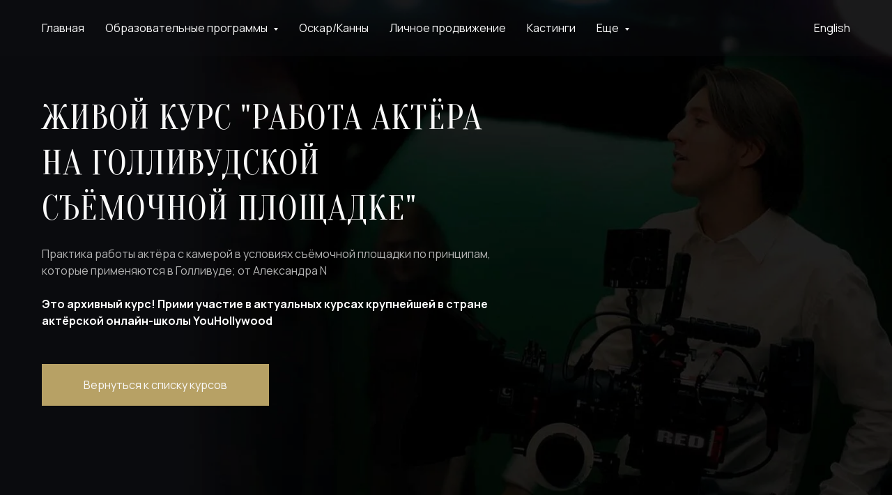

--- FILE ---
content_type: text/html; charset=UTF-8
request_url: https://youhollywood.ru/rabota-aktera-v-kino
body_size: 81665
content:
<!DOCTYPE html> <html> <head> <meta charset="utf-8" /> <meta http-equiv="Content-Type" content="text/html; charset=utf-8" /> <meta name="viewport" content="width=device-width, initial-scale=1.0" /> <meta name="google-site-verification" content="RfXbZBnA7hETd93ZCRqp9FryTK6QHBUMu4lusaFYJJw" /> <meta name="yandex-verification" content="3a8c97442e96de03" /> <!--metatextblock--> <title>Живой курс Работа актёра на голливудской съёмочной площадке — в Москве • YouHollywood</title> <meta name="description" content="Практика работы актёра с камерой в условиях съёмочной площадки по принципам, которые применяются в Голливуде; от Александра N" /> <meta property="og:url" content="https://youhollywood.ru/rabota-aktera-v-kino" /> <meta property="og:title" content="Живой курс Работа актёра на голливудской съёмочной площадке — в Москве • YouHollywood" /> <meta property="og:description" content="Практика работы актёра с камерой в условиях съёмочной площадки по принципам, которые применяются в Голливуде; от Александра N" /> <meta property="og:type" content="website" /> <meta property="og:image" content="https://static.tildacdn.com/tild3664-6438-4263-b766-643465346166/____20___.jpg" /> <link rel="canonical" href="https://youhollywood.ru/rabota-aktera-v-kino"> <!--/metatextblock--> <meta name="format-detection" content="telephone=no" /> <meta http-equiv="x-dns-prefetch-control" content="on"> <link rel="dns-prefetch" href="https://ws.tildacdn.com"> <link rel="dns-prefetch" href="https://static.tildacdn.com"> <link rel="shortcut icon" href="https://static.tildacdn.com/tild3966-6265-4038-b234-316362633661/favicon.ico" type="image/x-icon" /> <link rel="apple-touch-icon" href="https://static.tildacdn.com/tild6438-3834-4566-a631-386337396231/152.png"> <link rel="apple-touch-icon" sizes="76x76" href="https://static.tildacdn.com/tild6438-3834-4566-a631-386337396231/152.png"> <link rel="apple-touch-icon" sizes="152x152" href="https://static.tildacdn.com/tild6438-3834-4566-a631-386337396231/152.png"> <link rel="apple-touch-startup-image" href="https://static.tildacdn.com/tild6438-3834-4566-a631-386337396231/152.png"> <meta name="msapplication-TileColor" content="#b7a165"> <meta name="msapplication-TileImage" content="https://static.tildacdn.com/tild3764-6566-4431-a632-616263393339/270.png"> <!-- Assets --> <script src="https://neo.tildacdn.com/js/tilda-fallback-1.0.min.js" async charset="utf-8"></script> <link rel="stylesheet" href="https://static.tildacdn.com/css/tilda-grid-3.0.min.css" type="text/css" media="all" onerror="this.loaderr='y';"/> <link rel="stylesheet" href="https://static.tildacdn.com/ws/project3471463/tilda-blocks-page26075532.min.css?t=1764604405" type="text/css" media="all" onerror="this.loaderr='y';" /> <link rel="preconnect" href="https://fonts.gstatic.com"> <link href="https://fonts.googleapis.com/css2?family=Manrope:wght@300;400;500;600;700&subset=latin,cyrillic" rel="stylesheet"> <link rel="stylesheet" href="https://static.tildacdn.com/css/tilda-animation-2.0.min.css" type="text/css" media="all" onerror="this.loaderr='y';" /> <link rel="stylesheet" href="https://static.tildacdn.com/css/tilda-cover-1.0.min.css" type="text/css" media="all" onerror="this.loaderr='y';" /> <link rel="stylesheet" href="https://static.tildacdn.com/css/tilda-popup-1.1.min.css" type="text/css" media="print" onload="this.media='all';" onerror="this.loaderr='y';" /> <noscript><link rel="stylesheet" href="https://static.tildacdn.com/css/tilda-popup-1.1.min.css" type="text/css" media="all" /></noscript> <link rel="stylesheet" href="https://static.tildacdn.com/css/tilda-slds-1.4.min.css" type="text/css" media="print" onload="this.media='all';" onerror="this.loaderr='y';" /> <noscript><link rel="stylesheet" href="https://static.tildacdn.com/css/tilda-slds-1.4.min.css" type="text/css" media="all" /></noscript> <link rel="stylesheet" href="https://static.tildacdn.com/css/tilda-menusub-1.0.min.css" type="text/css" media="print" onload="this.media='all';" onerror="this.loaderr='y';" /> <noscript><link rel="stylesheet" href="https://static.tildacdn.com/css/tilda-menusub-1.0.min.css" type="text/css" media="all" /></noscript> <link rel="stylesheet" href="https://static.tildacdn.com/css/tilda-menu-widgeticons-1.0.min.css" type="text/css" media="all" onerror="this.loaderr='y';" /> <link rel="stylesheet" href="https://static.tildacdn.com/css/tilda-forms-1.0.min.css" type="text/css" media="all" onerror="this.loaderr='y';" /> <link rel="stylesheet" href="https://static.tildacdn.com/css/tilda-zoom-2.0.min.css" type="text/css" media="print" onload="this.media='all';" onerror="this.loaderr='y';" /> <noscript><link rel="stylesheet" href="https://static.tildacdn.com/css/tilda-zoom-2.0.min.css" type="text/css" media="all" /></noscript> <link rel="stylesheet" href="https://fonts.googleapis.com/css2?family=Manrope:wght@200;300;400;500;700&family=Oranienbaum&display=swap" type="text/css" /> <link rel="stylesheet" type="text/css" href="https://ws.tildacdn.com/project3471463/custom.css?t=1764604405"> <script nomodule src="https://static.tildacdn.com/js/tilda-polyfill-1.0.min.js" charset="utf-8"></script> <script type="text/javascript">function t_onReady(func) {if(document.readyState!='loading') {func();} else {document.addEventListener('DOMContentLoaded',func);}}
function t_onFuncLoad(funcName,okFunc,time) {if(typeof window[funcName]==='function') {okFunc();} else {setTimeout(function() {t_onFuncLoad(funcName,okFunc,time);},(time||100));}}function t_throttle(fn,threshhold,scope) {return function() {fn.apply(scope||this,arguments);};}</script> <script src="https://static.tildacdn.com/js/jquery-1.10.2.min.js" charset="utf-8" onerror="this.loaderr='y';"></script> <script src="https://static.tildacdn.com/js/tilda-scripts-3.0.min.js" charset="utf-8" defer onerror="this.loaderr='y';"></script> <script src="https://static.tildacdn.com/ws/project3471463/tilda-blocks-page26075532.min.js?t=1764604405" charset="utf-8" async onerror="this.loaderr='y';"></script> <script src="https://static.tildacdn.com/js/tilda-lazyload-1.0.min.js" charset="utf-8" async onerror="this.loaderr='y';"></script> <script src="https://static.tildacdn.com/js/tilda-animation-2.0.min.js" charset="utf-8" async onerror="this.loaderr='y';"></script> <script src="https://static.tildacdn.com/js/tilda-cover-1.0.min.js" charset="utf-8" async onerror="this.loaderr='y';"></script> <script src="https://static.tildacdn.com/js/tilda-video-1.0.min.js" charset="utf-8" async onerror="this.loaderr='y';"></script> <script src="https://static.tildacdn.com/js/tilda-video-processor-1.0.min.js" charset="utf-8" async onerror="this.loaderr='y';"></script> <script src="https://static.tildacdn.com/js/tilda-popup-1.0.min.js" charset="utf-8" async onerror="this.loaderr='y';"></script> <script src="https://static.tildacdn.com/js/tilda-slds-1.4.min.js" charset="utf-8" async onerror="this.loaderr='y';"></script> <script src="https://static.tildacdn.com/js/hammer.min.js" charset="utf-8" async onerror="this.loaderr='y';"></script> <script src="https://static.tildacdn.com/js/masonry-imagesloaded.min.js" charset="utf-8" async onerror="this.loaderr='y';"></script> <script src="https://static.tildacdn.com/js/tilda-menusub-1.0.min.js" charset="utf-8" async onerror="this.loaderr='y';"></script> <script src="https://static.tildacdn.com/js/tilda-menu-widgeticons-1.0.min.js" charset="utf-8" async onerror="this.loaderr='y';"></script> <script src="https://static.tildacdn.com/js/tilda-menu-1.0.min.js" charset="utf-8" async onerror="this.loaderr='y';"></script> <script src="https://static.tildacdn.com/js/tilda-forms-1.0.min.js" charset="utf-8" async onerror="this.loaderr='y';"></script> <script src="https://static.tildacdn.com/js/tilda-zoom-2.0.min.js" charset="utf-8" async onerror="this.loaderr='y';"></script> <script src="https://static.tildacdn.com/js/tilda-skiplink-1.0.min.js" charset="utf-8" async onerror="this.loaderr='y';"></script> <script src="https://static.tildacdn.com/js/tilda-events-1.0.min.js" charset="utf-8" async onerror="this.loaderr='y';"></script> <script type="text/javascript">window.dataLayer=window.dataLayer||[];</script> <!-- Facebook Pixel Code --> <script type="text/javascript" data-tilda-cookie-type="advertising">setTimeout(function(){!function(f,b,e,v,n,t,s)
{if(f.fbq)return;n=f.fbq=function(){n.callMethod?n.callMethod.apply(n,arguments):n.queue.push(arguments)};if(!f._fbq)f._fbq=n;n.push=n;n.loaded=!0;n.version='2.0';n.agent='pltilda';n.queue=[];t=b.createElement(e);t.async=!0;t.src=v;s=b.getElementsByTagName(e)[0];s.parentNode.insertBefore(t,s)}(window,document,'script','https://connect.facebook.net/en_US/fbevents.js');fbq('init','440752773143746');fbq('track','PageView');},2000);</script> <!-- End Facebook Pixel Code --> <script type="text/javascript">(function() {if((/bot|google|yandex|baidu|bing|msn|duckduckbot|teoma|slurp|crawler|spider|robot|crawling|facebook/i.test(navigator.userAgent))===false&&typeof(sessionStorage)!='undefined'&&sessionStorage.getItem('visited')!=='y'&&document.visibilityState){var style=document.createElement('style');style.type='text/css';style.innerHTML='@media screen and (min-width: 980px) {.t-records {opacity: 0;}.t-records_animated {-webkit-transition: opacity ease-in-out .2s;-moz-transition: opacity ease-in-out .2s;-o-transition: opacity ease-in-out .2s;transition: opacity ease-in-out .2s;}.t-records.t-records_visible {opacity: 1;}}';document.getElementsByTagName('head')[0].appendChild(style);function t_setvisRecs(){var alr=document.querySelectorAll('.t-records');Array.prototype.forEach.call(alr,function(el) {el.classList.add("t-records_animated");});setTimeout(function() {Array.prototype.forEach.call(alr,function(el) {el.classList.add("t-records_visible");});sessionStorage.setItem("visited","y");},400);}
document.addEventListener('DOMContentLoaded',t_setvisRecs);}})();</script></head> <body class="t-body" style="margin:0;"> <!--allrecords--> <div id="allrecords" class="t-records" data-hook="blocks-collection-content-node" data-tilda-project-id="3471463" data-tilda-page-id="26075532" data-tilda-page-alias="rabota-aktera-v-kino" data-tilda-formskey="162e7648703cd685e30bf080eaa3a4c8" data-tilda-lazy="yes" data-tilda-root-zone="com" data-tilda-project-country="RU"> <!--header--> <header id="t-header" class="t-records" data-hook="blocks-collection-content-node" data-tilda-project-id="3471463" data-tilda-page-id="16449416" data-tilda-formskey="162e7648703cd685e30bf080eaa3a4c8" data-tilda-lazy="yes" data-tilda-root-zone="com" data-tilda-project-country="RU"> <div id="rec389325588" class="r t-rec" style=" " data-animationappear="off" data-record-type="360"> <!-- T360 --> <style>@media screen and (min-width:980px){.t-records{opacity:0;}.t-records_animated{-webkit-transition:opacity ease-in-out .5s;-moz-transition:opacity ease-in-out .5s;-o-transition:opacity ease-in-out .5s;transition:opacity ease-in-out .5s;}.t-records.t-records_visible,.t-records .t-records{opacity:1;}}</style> <script>t_onReady(function() {var allRecords=document.querySelector('.t-records');window.addEventListener('pageshow',function(event) {if(event.persisted) {allRecords.classList.add('t-records_visible');}});var rec=document.querySelector('#rec389325588');if(!rec) return;rec.setAttribute('data-animationappear','off');rec.style.opacity='1';allRecords.classList.add('t-records_animated');setTimeout(function() {allRecords.classList.add('t-records_visible');},200);});</script> <script>t_onReady(function() {var selects='button:not(.t-submit):not(.t835__btn_next):not(.t835__btn_prev):not(.t835__btn_result):not(.t862__btn_next):not(.t862__btn_prev):not(.t862__btn_result):not(.t854__news-btn):not(.t862__btn_next),' +
'a:not([href*="#"]):not(.carousel-control):not(.t-carousel__control):not(.t807__btn_reply):not([href^="#price"]):not([href^="javascript"]):not([href^="mailto"]):not([href^="tel"]):not([href^="link_sub"]):not(.js-feed-btn-show-more):not(.t367__opener):not([href^="https://www.dropbox.com/"])';var elements=document.querySelectorAll(selects);Array.prototype.forEach.call(elements,function(element) {if(element.getAttribute('data-menu-submenu-hook')) return;element.addEventListener('click',function(event) {var goTo=this.getAttribute('href');if(goTo!==null&&!goTo.startsWith('#')) {var ctrl=event.ctrlKey;var cmd=event.metaKey&&navigator.platform.indexOf('Mac')!==-1;if(!ctrl&&!cmd) {var target=this.getAttribute('target');if(target!=='_blank') {event.preventDefault();var allRecords=document.querySelector('.t-records');if(allRecords) {allRecords.classList.remove('t-records_visible');}
setTimeout(function() {window.location=goTo;},500);}}}});});});</script> </div> <div id="rec270666605" class="r t-rec t-screenmax-980px" style=" " data-animationappear="off" data-record-type="327" data-screen-max="980px"> <!-- T282 --> <div id="nav270666605marker"></div> <div id="nav270666605" class="t282 " data-menu="yes" data-appearoffset=""> <div class="t282__container t282__closed t282__positionfixed" style=""> <div class="t282__container__bg" style="background-color: rgba(18,19,22,0.10);" data-bgcolor-hex="#121316" data-bgcolor-rgba="rgba(18,19,22,0.10)" data-navmarker="nav270666605marker" data-appearoffset="" data-bgopacity="0.10" data-bgcolor-rgba-afterscroll="rgba(18,19,22,0.80)" data-bgopacity2="0.80" data-menushadow="" data-menushadow-css=""></div> <div class="t282__container__bg_opened" style="background-color:#121316;"></div> <div class="t282__menu__content "> <div class="t282__logo__container" style="min-height:60px;"> <div class="t282__logo__content"> <a class="t282__logo" href="/"> <div field="title" class="t-title t-title_xs""><strong>✪YouHollywood</strong></div> </a> </div> </div> <button type="button"
class="t-menuburger t-menuburger_first "
aria-label="Навигационное меню"
aria-expanded="false"> <span style="background-color:#b7a165;"></span> <span style="background-color:#b7a165;"></span> <span style="background-color:#b7a165;"></span> <span style="background-color:#b7a165;"></span> </button> <script>function t_menuburger_init(recid) {var rec=document.querySelector('#rec' + recid);if(!rec) return;var burger=rec.querySelector('.t-menuburger');if(!burger) return;var isSecondStyle=burger.classList.contains('t-menuburger_second');if(isSecondStyle&&!window.isMobile&&!('ontouchend' in document)) {burger.addEventListener('mouseenter',function() {if(burger.classList.contains('t-menuburger-opened')) return;burger.classList.remove('t-menuburger-unhovered');burger.classList.add('t-menuburger-hovered');});burger.addEventListener('mouseleave',function() {if(burger.classList.contains('t-menuburger-opened')) return;burger.classList.remove('t-menuburger-hovered');burger.classList.add('t-menuburger-unhovered');setTimeout(function() {burger.classList.remove('t-menuburger-unhovered');},300);});}
burger.addEventListener('click',function() {if(!burger.closest('.tmenu-mobile')&&!burger.closest('.t450__burger_container')&&!burger.closest('.t466__container')&&!burger.closest('.t204__burger')&&!burger.closest('.t199__js__menu-toggler')) {burger.classList.toggle('t-menuburger-opened');burger.classList.remove('t-menuburger-unhovered');}});var menu=rec.querySelector('[data-menu="yes"]');if(!menu) return;var menuLinks=menu.querySelectorAll('.t-menu__link-item');var submenuClassList=['t978__menu-link_hook','t978__tm-link','t966__tm-link','t794__tm-link','t-menusub__target-link'];Array.prototype.forEach.call(menuLinks,function(link) {link.addEventListener('click',function() {var isSubmenuHook=submenuClassList.some(function(submenuClass) {return link.classList.contains(submenuClass);});if(isSubmenuHook) return;burger.classList.remove('t-menuburger-opened');});});menu.addEventListener('clickedAnchorInTooltipMenu',function() {burger.classList.remove('t-menuburger-opened');});}
t_onReady(function() {t_onFuncLoad('t_menuburger_init',function(){t_menuburger_init('270666605');});});</script> <style>.t-menuburger{position:relative;flex-shrink:0;width:28px;height:20px;padding:0;border:none;background-color:transparent;outline:none;-webkit-transform:rotate(0deg);transform:rotate(0deg);transition:transform .5s ease-in-out;cursor:pointer;z-index:999;}.t-menuburger span{display:block;position:absolute;width:100%;opacity:1;left:0;-webkit-transform:rotate(0deg);transform:rotate(0deg);transition:.25s ease-in-out;height:3px;background-color:#000;}.t-menuburger span:nth-child(1){top:0px;}.t-menuburger span:nth-child(2),.t-menuburger span:nth-child(3){top:8px;}.t-menuburger span:nth-child(4){top:16px;}.t-menuburger__big{width:42px;height:32px;}.t-menuburger__big span{height:5px;}.t-menuburger__big span:nth-child(2),.t-menuburger__big span:nth-child(3){top:13px;}.t-menuburger__big span:nth-child(4){top:26px;}.t-menuburger__small{width:22px;height:14px;}.t-menuburger__small span{height:2px;}.t-menuburger__small span:nth-child(2),.t-menuburger__small span:nth-child(3){top:6px;}.t-menuburger__small span:nth-child(4){top:12px;}.t-menuburger-opened span:nth-child(1){top:8px;width:0%;left:50%;}.t-menuburger-opened span:nth-child(2){-webkit-transform:rotate(45deg);transform:rotate(45deg);}.t-menuburger-opened span:nth-child(3){-webkit-transform:rotate(-45deg);transform:rotate(-45deg);}.t-menuburger-opened span:nth-child(4){top:8px;width:0%;left:50%;}.t-menuburger-opened.t-menuburger__big span:nth-child(1){top:6px;}.t-menuburger-opened.t-menuburger__big span:nth-child(4){top:18px;}.t-menuburger-opened.t-menuburger__small span:nth-child(1),.t-menuburger-opened.t-menuburger__small span:nth-child(4){top:6px;}@media (hover),(min-width:0\0){.t-menuburger_first:hover span:nth-child(1){transform:translateY(1px);}.t-menuburger_first:hover span:nth-child(4){transform:translateY(-1px);}.t-menuburger_first.t-menuburger__big:hover span:nth-child(1){transform:translateY(3px);}.t-menuburger_first.t-menuburger__big:hover span:nth-child(4){transform:translateY(-3px);}}.t-menuburger_second span:nth-child(2),.t-menuburger_second span:nth-child(3){width:80%;left:20%;right:0;}@media (hover),(min-width:0\0){.t-menuburger_second.t-menuburger-hovered span:nth-child(2),.t-menuburger_second.t-menuburger-hovered span:nth-child(3){animation:t-menuburger-anim 0.3s ease-out normal forwards;}.t-menuburger_second.t-menuburger-unhovered span:nth-child(2),.t-menuburger_second.t-menuburger-unhovered span:nth-child(3){animation:t-menuburger-anim2 0.3s ease-out normal forwards;}}.t-menuburger_second.t-menuburger-opened span:nth-child(2),.t-menuburger_second.t-menuburger-opened span:nth-child(3){left:0;right:0;width:100%!important;}.t-menuburger_third span:nth-child(4){width:70%;left:unset;right:0;}@media (hover),(min-width:0\0){.t-menuburger_third:not(.t-menuburger-opened):hover span:nth-child(4){width:100%;}}.t-menuburger_third.t-menuburger-opened span:nth-child(4){width:0!important;right:50%;}.t-menuburger_fourth{height:12px;}.t-menuburger_fourth.t-menuburger__small{height:8px;}.t-menuburger_fourth.t-menuburger__big{height:18px;}.t-menuburger_fourth span:nth-child(2),.t-menuburger_fourth span:nth-child(3){top:4px;opacity:0;}.t-menuburger_fourth span:nth-child(4){top:8px;}.t-menuburger_fourth.t-menuburger__small span:nth-child(2),.t-menuburger_fourth.t-menuburger__small span:nth-child(3){top:3px;}.t-menuburger_fourth.t-menuburger__small span:nth-child(4){top:6px;}.t-menuburger_fourth.t-menuburger__small span:nth-child(2),.t-menuburger_fourth.t-menuburger__small span:nth-child(3){top:3px;}.t-menuburger_fourth.t-menuburger__small span:nth-child(4){top:6px;}.t-menuburger_fourth.t-menuburger__big span:nth-child(2),.t-menuburger_fourth.t-menuburger__big span:nth-child(3){top:6px;}.t-menuburger_fourth.t-menuburger__big span:nth-child(4){top:12px;}@media (hover),(min-width:0\0){.t-menuburger_fourth:not(.t-menuburger-opened):hover span:nth-child(1){transform:translateY(1px);}.t-menuburger_fourth:not(.t-menuburger-opened):hover span:nth-child(4){transform:translateY(-1px);}.t-menuburger_fourth.t-menuburger__big:not(.t-menuburger-opened):hover span:nth-child(1){transform:translateY(3px);}.t-menuburger_fourth.t-menuburger__big:not(.t-menuburger-opened):hover span:nth-child(4){transform:translateY(-3px);}}.t-menuburger_fourth.t-menuburger-opened span:nth-child(1),.t-menuburger_fourth.t-menuburger-opened span:nth-child(4){top:4px;}.t-menuburger_fourth.t-menuburger-opened span:nth-child(2),.t-menuburger_fourth.t-menuburger-opened span:nth-child(3){opacity:1;}@keyframes t-menuburger-anim{0%{width:80%;left:20%;right:0;}50%{width:100%;left:0;right:0;}100%{width:80%;left:0;right:20%;}}@keyframes t-menuburger-anim2{0%{width:80%;left:0;}50%{width:100%;right:0;left:0;}100%{width:80%;left:20%;right:0;}}</style> </div> </div> <div class="t282__menu__container t282__closed"> <div class="t282__menu__wrapper" style="background-color:#121316;"> <div class="t282__menu"> <nav> <ul role="list" class="t282__menu__items t-menu__list"> <li class="t282__menu__item"> <a class="t282__menu__link t-heading t-heading_md t-menu__link-item"
href="/" data-menu-submenu-hook="">
Главная
</a> </li> <li class="t282__menu__item"> <a class="t282__menu__link t-heading t-heading_md t-menu__link-item"
href="/class" data-menu-submenu-hook="">
Все образовательные программы
</a> </li> <li class="t282__menu__item"> <a class="t282__menu__link t-heading t-heading_md t-menu__link-item"
href="/act" data-menu-submenu-hook="">
Мировой актёрский курс
</a> </li> <li class="t282__menu__item"> <a class="t282__menu__link t-heading t-heading_md t-menu__link-item"
href="/act2" data-menu-submenu-hook="">
Актёрский: Уровень 2
</a> </li> <li class="t282__menu__item"> <a class="t282__menu__link t-heading t-heading_md t-menu__link-item"
href="/act3" data-menu-submenu-hook="">
Актёрский: Уровень 3
</a> </li> <li class="t282__menu__item"> <a class="t282__menu__link t-heading t-heading_md t-menu__link-item"
href="/act4" data-menu-submenu-hook="">
Актёрский: Уровень 4
</a> </li> <li class="t282__menu__item"> <a class="t282__menu__link t-heading t-heading_md t-menu__link-item"
href="/individualnoe-prodvijenie-aktera" data-menu-submenu-hook="">
Личное продвижение
</a> </li> <li class="t282__menu__item"> <a class="t282__menu__link t-heading t-heading_md t-menu__link-item"
href="/events" data-menu-submenu-hook="">
Оскар/Канны
</a> </li> <li class="t282__menu__item"> <a class="t282__menu__link t-heading t-heading_md t-menu__link-item"
href="/castingi-v-kino" data-menu-submenu-hook="">
Кастинги
</a> </li> <li class="t282__menu__item"> <a class="t282__menu__link t-heading t-heading_md t-menu__link-item"
href="/otzyvy" data-menu-submenu-hook="">
Отзывы и пресса
</a> </li> <li class="t282__menu__item"> <a class="t282__menu__link t-heading t-heading_md t-menu__link-item"
href="/akterskoe-agentstvo" data-menu-submenu-hook="">
Агентство
</a> </li> </ul> </nav> <div class="t282__lang"> <a class="t-descr t-descr_xxs" style="" href="https://youhollywood.com/">English</a> </div> </div> </div> </div> <div class="t282__overlay t282__closed"></div> </div> <script>t_onReady(function() {var wrapperBlock=document.querySelector('#rec270666605 .t282');if(!wrapperBlock) return;t_onFuncLoad('t282_showMenu',function() {t282_showMenu('270666605');});t_onFuncLoad('t282_changeSize',function() {t282_changeSize('270666605');});t_onFuncLoad('t_menuWidgets__init',function() {t_menuWidgets__init('270666605');});t_onFuncLoad('t282_highlight',function() {t282_highlight();});});t_onFuncLoad('t282_changeSize',function() {window.addEventListener('resize',t_throttle(function() {t282_changeSize('270666605');}));});t_onReady(function() {var wrapperBlock=document.querySelector('#rec270666605 .t282');if(!wrapperBlock) return;t_onFuncLoad('t282_changeBgOpacityMenu',function() {t282_changeBgOpacityMenu('270666605');window.addEventListener('scroll',t_throttle(function() {t282_changeBgOpacityMenu('270666605');}));});});</script> <style>#rec270666605 .t-menu__link-item{}@supports (overflow:-webkit-marquee) and (justify-content:inherit){#rec270666605 .t-menu__link-item,#rec270666605 .t-menu__link-item.t-active{opacity:1 !important;}}</style> <style> #rec270666605 a.t-menusub__link-item{color:#f9f9f9;}</style> <style> #rec270666605 .t282__logo{font-size:19px;color:#ffffff;font-weight:400;letter-spacing:1px;}</style> <style> #rec270666605 .t282__logo__content .t-title{font-size:19px;color:#ffffff;font-weight:400;letter-spacing:1px;}#rec270666605 a.t282__menu__link{font-size:24px;color:#f9f9f9;font-weight:400;}#rec270666605 .t282__descr{font-size:20px;color:#9e9e9e;}#rec270666605 .t282__lang a{font-size:20px;color:#9e9e9e;}</style> </div> <div id="rec268106537" class="r t-rec t-screenmin-980px" style="background-color:#121316; " data-animationappear="off" data-record-type="257" data-screen-min="980px" data-bg-color="#121316"> <!-- T228 --> <div id="nav268106537marker"></div> <div id="nav268106537" class="t228 t228__positionfixed " style="background-color: rgba(18,19,22,0.30); " data-bgcolor-hex="#121316" data-bgcolor-rgba="rgba(18,19,22,0.30)" data-navmarker="nav268106537marker" data-appearoffset="" data-bgopacity-two="80" data-menushadow="" data-menushadow-css="" data-bgopacity="0.30" data-bgcolor-rgba-afterscroll="rgba(18,19,22,0.80)" data-menu-items-align="left" data-menu="yes"> <div class="t228__maincontainer t228__c12collumns" style=""> <div class="t228__padding40px"></div> <div class="t228__leftside"> </div> <div class="t228__centerside t228__menualign_left"> <nav class="t228__centercontainer"> <ul role="list" class="t228__list t-menu__list"> <li class="t228__list_item"
style="padding:0 15px 0 0;"> <a class="t-menu__link-item"
href="/" data-menu-submenu-hook="" data-menu-item-number="1">
Главная
</a> </li> <li class="t228__list_item"
style="padding:0 15px;"> <a class="t-menu__link-item"
href=""
aria-expanded="false" role="button" data-menu-submenu-hook="link_sub2_268106537" data-menu-item-number="2">
Образовательные программы
</a> <div class="t-menusub" data-submenu-hook="link_sub2_268106537" data-submenu-margin="15px" data-add-submenu-arrow="on"> <div class="t-menusub__menu"> <div class="t-menusub__content"> <ul role="list" class="t-menusub__list"> <li class="t-menusub__list-item t-name t-name_xs"> <a class="t-menusub__link-item t-name t-name_xs"
href="/class" data-menu-item-number="2">Все программы</a> </li> <li class="t-menusub__list-item t-name t-name_xs"> <a class="t-menusub__link-item t-name t-name_xs"
href="/act" data-menu-item-number="2">Мировой актёрский курс: Уровень 1</a> </li> <li class="t-menusub__list-item t-name t-name_xs"> <a class="t-menusub__link-item t-name t-name_xs"
href="/act2" data-menu-item-number="2">Уровень 2</a> </li> <li class="t-menusub__list-item t-name t-name_xs"> <a class="t-menusub__link-item t-name t-name_xs"
href="/act3" data-menu-item-number="2">Уровень 3</a> </li> <li class="t-menusub__list-item t-name t-name_xs"> <a class="t-menusub__link-item t-name t-name_xs"
href="/act4" data-menu-item-number="2">Уровень 4</a> </li> </ul> </div> </div> </div> </li> <li class="t228__list_item"
style="padding:0 15px;"> <a class="t-menu__link-item"
href="/events" data-menu-submenu-hook="" data-menu-item-number="3">
Оскар/Канны
</a> </li> <li class="t228__list_item"
style="padding:0 15px;"> <a class="t-menu__link-item"
href="/individualnoe-prodvijenie-aktera" data-menu-submenu-hook="" data-menu-item-number="4">
Личное продвижение
</a> </li> <li class="t228__list_item"
style="padding:0 15px;"> <a class="t-menu__link-item"
href="/castingi-v-kino" data-menu-submenu-hook="" data-menu-item-number="5">
Кастинги
</a> </li> <li class="t228__list_item"
style="padding:0 0 0 15px;"> <a class="t-menu__link-item"
href=""
aria-expanded="false" role="button" data-menu-submenu-hook="link_sub6_268106537" data-menu-item-number="6">
Еще
</a> <div class="t-menusub" data-submenu-hook="link_sub6_268106537" data-submenu-margin="15px" data-add-submenu-arrow="on"> <div class="t-menusub__menu"> <div class="t-menusub__content"> <ul role="list" class="t-menusub__list"> <li class="t-menusub__list-item t-name t-name_xs"> <a class="t-menusub__link-item t-name t-name_xs"
href="/otzyvy" data-menu-item-number="6">Отзывы и пресса</a> </li> <li class="t-menusub__list-item t-name t-name_xs"> <a class="t-menusub__link-item t-name t-name_xs"
href="/akterskoe-agentstvo" data-menu-item-number="6">Агентство</a> </li> <li class="t-menusub__list-item t-name t-name_xs"> <a class="t-menusub__link-item t-name t-name_xs"
href="/blog" data-menu-item-number="6">Блог и полезные статьи</a> </li> </ul> </div> </div> </div> </li> </ul> </nav> </div> <div class="t228__rightside"> <div class="t228__rightcontainer"> <div class="t228__right_langs"> <div class="t228__right_buttons_wrap"> <div class="t228__right_langs_lang"> <a style="" href="https://youhollywood.com/">English</a> </div> </div> </div> </div> </div> <div class="t228__padding40px"> </div> </div> </div> <style>@media screen and (max-width:980px){#rec268106537 .t228{position:static;}}</style> <script>window.addEventListener('resize',t_throttle(function() {t_onFuncLoad('t_menu__setBGcolor',function() {t_menu__setBGcolor('268106537','.t228');});}));t_onReady(function() {t_onFuncLoad('t_menu__highlightActiveLinks',function() {t_menu__highlightActiveLinks('.t228__list_item a');});t_onFuncLoad('t_menu__findAnchorLinks',function() {t_menu__findAnchorLinks('268106537','.t228__list_item a');});t_onFuncLoad('t228__init',function() {t228__init('268106537');});t_onFuncLoad('t_menu__setBGcolor',function() {t_menu__setBGcolor('268106537','.t228');});t_onFuncLoad('t_menu__interactFromKeyboard',function() {t_menu__interactFromKeyboard('268106537');});t_onFuncLoad('t_menu__changeBgOpacity',function() {t_menu__changeBgOpacity('268106537','.t228');window.addEventListener('scroll',t_throttle(function() {t_menu__changeBgOpacity('268106537','.t228');}));});});</script> <style>#rec268106537 .t-menu__link-item{-webkit-transition:color 0.3s ease-in-out,opacity 0.3s ease-in-out;transition:color 0.3s ease-in-out,opacity 0.3s ease-in-out;}#rec268106537 .t-menu__link-item:not(.t-active):not(.tooltipstered):hover{color:#b7a165 !important;}#rec268106537 .t-menu__link-item:not(.t-active):not(.tooltipstered):focus-visible{color:#b7a165 !important;}@supports (overflow:-webkit-marquee) and (justify-content:inherit){#rec268106537 .t-menu__link-item,#rec268106537 .t-menu__link-item.t-active{opacity:1 !important;}}</style> <script>t_onReady(function() {setTimeout(function(){t_onFuncLoad('t_menusub_init',function() {t_menusub_init('268106537');});},500);});</script> <style>#rec268106537 .t-menusub__link-item{-webkit-transition:color 0.3s ease-in-out,opacity 0.3s ease-in-out;transition:color 0.3s ease-in-out,opacity 0.3s ease-in-out;}#rec268106537 .t-menusub__link-item:not(.t-active):not(.tooltipstered):hover{color:#b7a165 !important;}@supports (overflow:-webkit-marquee) and (justify-content:inherit){#rec268106537 .t-menusub__link-item,#rec268106537 .t-menusub__link-item.t-active{opacity:1 !important;}}@media screen and (max-width:980px){#rec268106537 .t-menusub__menu .t-menusub__link-item{color:#f9f9f9 !important;}#rec268106537 .t-menusub__menu .t-menusub__link-item.t-active{color:#f9f9f9 !important;}}@media screen and (min-width:981px){#rec268106537 .t-menusub__menu{background-color:#121316;text-align:left;max-width:200px;box-shadow:0px 0px 50px rgba(0,0,0,0.8);}}#rec268106537 .t-menusub__menu_top:after{border-top-color:#121316;}#rec268106537 .t-menusub__menu_bottom:after{border-bottom-color:#121316;}</style> <style> #rec268106537 a.t-menusub__link-item{font-size:16px;color:#f9f9f9;font-family:'Manrope';font-weight:400;}</style> <style> #rec268106537 .t228__leftcontainer a{color:#ffffff;}#rec268106537 a.t-menu__link-item{font-size:16px;color:#f9f9f9;font-family:'Manrope';font-weight:400;}#rec268106537 .t228__right_langs_lang a{font-size:16px;color:#f9f9f9;font-family:'Manrope';font-weight:400;}</style> <style> #rec268106537 .t228__logo{color:#ffffff;}</style> </div> </header> <!--/header--> <div id="rec420879873" class="r t-rec" style=" " data-animationappear="off" data-record-type="213"> <!-- cover --> <div class="t-cover" id="recorddiv420879873"bgimgfield="img"style="height:100vh;background-image:url('https://thb.tildacdn.com/tild3831-3739-4537-b266-303431326330/-/resize/20x/01-1.jpg');"> <div class="t-cover__carrier" id="coverCarry420879873"data-content-cover-id="420879873"data-content-cover-bg="https://static.tildacdn.com/tild3831-3739-4537-b266-303431326330/01-1.jpg"data-display-changed="true"data-content-cover-height="100vh"data-content-cover-parallax=""data-content-use-image-for-mobile-cover=""style="height:100vh;background-attachment:scroll; background-position:right center;"itemscope itemtype="http://schema.org/ImageObject"><meta itemprop="image" content="https://static.tildacdn.com/tild3831-3739-4537-b266-303431326330/01-1.jpg"></div> <div class="t-cover__filter" style="height:100vh;background-color: #000;opacity: 0.4;"></div> <div class="t-container"> <div class="t-col t-col_7"> <div class="t-cover__wrapper t-valign_middle" style="height:100vh; position: relative;z-index: 1;"> <div class="t189"> <div data-hook-content="covercontent"> <div class="t189__wrapper"> <h1 class="t189__title t-title" field="title">живой курс "Работа актёра на голливудской съёмочной площадке"</h1> <div class="t189__descr t-descr t-descr_sm" field="descr">Практика работы актёра с камерой в условиях съёмочной площадки по принципам, которые применяются в Голливуде; от Александра N<br /><br /><span style="color: rgb(255, 255, 255);"><strong>Это архивный курс! Прими участие в актуальных курсах крупнейшей в стране актёрской онлайн-школы YouHollywood</strong></span><br /></div> <div class="t189__buttons-wrapper"> <a
class="t-btn t-btnflex t-btnflex_type_button t-btnflex_md"
href="/class"> <span class="t-btnflex__text">Вернуться к списку курсов</span> <style>#rec420879873 .t-btnflex.t-btnflex_type_button {color:#f9f9f9;background-color:#b7a165;border-style:none !important;box-shadow:none !important;font-family:Manrope;font-weight:400;white-space:normal;transition-duration:0.2s;transition-property:background-color,color,border-color,box-shadow,opacity,transform,gap;transition-timing-function:ease-in-out;}</style> </a> </div> </div> </div> </div> </div> </div> </div> </div> <style> #rec420879873 .t189__title{color:#f9f9f9;font-weight:400;text-transform:uppercase;}@media screen and (min-width:900px){#rec420879873 .t189__title{font-size:50px;line-height:1.3;}}#rec420879873 .t189__descr{font-size:16px;color:#b3b3b3;font-family:'Manrope';font-weight:400;}</style> </div> <div id="rec442113527" class="r t-rec t-rec_pt_0 t-rec_pb_0" style="padding-top:0px;padding-bottom:0px;background-color:#e8e8e8; " data-record-type="121" data-alias-record-type="56" data-bg-color="#e8e8e8"> <!-- T046 --> <div class="t046"> <div class="t-container"> <div class="t-col t-col_6 t-prefix_3"> <div class="t046__text t-text t-text_xs" field="text"></div> </div> </div> </div> <style> #rec442113527 .t046__text{font-size:14px;color:#999999;}</style> </div> <div id="rec420879875" class="r t-rec t-rec_pt_0 t-rec_pb_30" style="padding-top:0px;padding-bottom:30px;background-color:#eeeeee; " data-record-type="30" data-bg-color="#eeeeee"> <!-- T015 --> <div class="t015"> <div class="t-container t-align_left"> <div class="t-col t-col_12 "> <div class="t015__title t-title t-title_lg" field="title">Посмотри отзывы с предыдущего курса</div> </div> </div> </div> <style> #rec420879875 .t015__uptitle{text-transform:uppercase;}#rec420879875 .t015__title{color:#121316;}@media screen and (min-width:900px){#rec420879875 .t015__title{font-size:60px;}}</style> </div> <div id="rec420879876" class="r t-rec t-rec_pt_0 t-rec_pb_120" style="padding-top:0px;padding-bottom:120px;background-color:#eeeeee; " data-record-type="4" data-bg-color="#eeeeee"> <!-- t121 --> <div class="t121"> <center> <div class="t-width t-width_12"> <div class="t121__wrap-video"> <div class="t-video-lazyload" data-videolazy-load="false" data-blocklazy-id="420879876" data-videolazy-type="youtube" data-videolazy-id="P5tVW0Gz_Lw" data-videolazy-height="540px"> </div> <style>#rec420879876 .t-video-lazyload{height:540px;}</style> </div> </div> </center> </div> <script type="text/javascript">t_onReady(function() {t_onFuncLoad('t121_init',function() {t121_init('420879876');});});</script> </div> <div id="rec442115187" class="r t-rec t-rec_pt_0 t-rec_pb_90" style="padding-top:0px;padding-bottom:90px;background-color:#e8e8e8; " data-record-type="121" data-alias-record-type="544" data-bg-color="#e8e8e8"> <!-- T544 --> <div style="width: 0; height: 0; overflow: hidden;"> <div class="t544__sizer t-col t-col_5" data-auto-correct-mobile-width="false" style="height:700px;"></div> </div> <div class="t544"> <div class="t-container"> <div class="t544__top t544__col t-col t-col_5 "> <div class="t544__blockimg t-bgimg" data-original="https://static.tildacdn.com/tild6136-3439-4337-b738-613737313036/MIFF46_-_Alexander_N.jpg"
bgimgfield="img"
style="background-image:url('https://thb.tildacdn.com/tild6136-3439-4337-b738-613737313036/-/resizeb/20x/MIFF46_-_Alexander_N.jpg'); height:700px;"
itemscope itemtype="http://schema.org/ImageObject"> <meta itemprop="image" content="https://static.tildacdn.com/tild6136-3439-4337-b738-613737313036/MIFF46_-_Alexander_N.jpg"> </div> </div> <div class="t544__col t-col t-col_6 t-prefix_1"> <div class="t544__textwrapper t-align_left" style="height:700px;"> <div class="t544__content t-valign_middle"> <div class="t544__title t-heading t-heading_xs t-animate" data-animate-style="fadeinleft" data-animate-group="yes" data-animate-order="1" field="title">Александр&nbsp;N</div> <div class="t-divider t544__line t-animate" data-animate-style="fadein" data-animate-group="yes" data-animate-order="3" data-animate-delay="0.5" style="max-width: 70px;height: 5px;background-color: #b7a165;opacity:1;"></div> <div class="t544__text t-text t-text_sm t-animate" data-animate-style="fadeinleft" data-animate-group="yes" data-animate-order="3" data-animate-delay="0.5" field="text"><ul><li data-list="bullet">Кинопродюсер, режиссёр, основатель международной академии и агентства YouHollywood.</li><li data-list="bullet">Основатель кинокомпании N Films (Калифорния, США).</li><li data-list="bullet">Журналы, телеканалы, радиоэфиры: <strong>Forbes</strong> (США), <strong>Bloomberg</strong> (США), <strong>New York Weekly</strong> (США), <strong>Business Insider</strong> (США), <strong>Первый канал</strong> (Россия), <strong>New York Film Academy</strong> (США) и ещё более тысячи статей.</li><li data-list="bullet">Основатель Американского театра в Москве.</li><li data-list="bullet">Учился в Нью-Йоркской Академии Киноискусств при <strong>Univеrsаl Pictures</strong> (Лос-Анджелес).</li><li data-list="bullet">Слушал лекции и курсы <strong>Стивена Спилберга</strong>, <strong>Рона Ховарда</strong>, <strong>Мартина Скорсезе</strong>, <strong>Джеймса Кэмерона</strong> и др.</li><li data-list="bullet">Работает с мировыми кинематографистами, в числе которых <strong>Оливер Стоун</strong> («Лицо со шрамом»), <strong>Томас Ян</strong> («Достучаться до небес») и др.</li><li data-list="bullet">В фильмографии более 75 титров в более чем 30 картинах.</li><li data-list="bullet">Дипломированный актёр и педагог актёрского образования.</li><li data-list="bullet">Более 20.000 учеников по всему миру.</li><li data-list="bullet">175 учеников за последний год получили утверждения в российские проекты.</li><li data-list="bullet">7 учениц подписали контракты на главные роли в американских проектах.</li></ul></div> </div> </div> </div> </div> </div> <style> #rec442115187 .t544__title{color:#121316;font-family:'Oranienbaum';}@media screen and (min-width:900px){#rec442115187 .t544__title{font-size:60px;}}#rec442115187 .t544__descr{font-size:20px;line-height:1;color:#121316;font-family:'Manrope';font-weight:700;}#rec442115187 .t544__text{font-size:16px;color:#121316;}</style> <script>t_onReady(function() {t_onFuncLoad('t544_setHeight',function() {window.addEventListener('resize',t_throttle(function() {if(typeof window.noAdaptive!='undefined'&&window.noAdaptive==true&&window.isMobile) return;t544_setHeight('442115187');}));t544_setHeight('442115187');});var rec=document.querySelector('#rec442115187');if(!rec) return;var wrapper=rec.querySelector('.t544');if(wrapper) {wrapper.addEventListener('displayChanged',function() {t544_setHeight('442115187');});}});</script> </div> <div id="rec420879880" class="r t-rec" style=" " data-record-type="390"> <div class="t390"> <div
class="t-popup" data-tooltip-hook="#more-details-1"
role="dialog"
aria-modal="true"
tabindex="-1"
aria-label="Электронный ключ для входа в офис NBC/Universal" style="background-color: rgba(238,238,238,0.90);"> <div class="t-popup__close t-popup__block-close"> <button
type="button"
class="t-popup__close-wrapper t-popup__block-close-button"
aria-label="Закрыть диалоговое окно"> <svg role="presentation" class="t-popup__close-icon" width="23px" height="23px" viewBox="0 0 23 23" version="1.1" xmlns="http://www.w3.org/2000/svg" xmlns:xlink="http://www.w3.org/1999/xlink"> <g stroke="none" stroke-width="1" fill="#121316" fill-rule="evenodd"> <rect transform="translate(11.313708, 11.313708) rotate(-45.000000) translate(-11.313708, -11.313708) " x="10.3137085" y="-3.6862915" width="2" height="30"></rect> <rect transform="translate(11.313708, 11.313708) rotate(-315.000000) translate(-11.313708, -11.313708) " x="10.3137085" y="-3.6862915" width="2" height="30"></rect> </g> </svg> </button> </div> <div class="t-popup__container t-width t-width_6" style="background-color:#fbfbf9;"> <img class="t390__img t-img"
src="https://thb.tildacdn.com/tild3965-6231-4564-a637-633638353733/-/empty/864B2F02-B5A1-4A3B-A.JPG" data-original="https://static.tildacdn.com/tild3965-6231-4564-a637-633638353733/864B2F02-B5A1-4A3B-A.JPG"
imgfield="img"
alt=""> <div class="t390__wrapper t-align_center"> <div class="t390__title t-heading t-heading_lg" id="popuptitle_420879880">Электронный ключ для входа в офис NBC/Universal</div> </div> </div> </div> </div> <script type="text/javascript">t_onReady(function(){var rec=document.querySelector('#rec420879880');if(!rec) return;rec.setAttribute('data-animationappear','off');rec.style.opacity=1;t_onFuncLoad('t390_initPopup',function() {t390_initPopup('420879880');});});</script> <style> #rec420879880 .t390__uptitle{font-size:20px;color:#121316;}#rec420879880 .t390__title{color:#121316;font-family:'Manrope';}@media screen and (min-width:480px){#rec420879880 .t390__title{font-size:28px;}}#rec420879880 .t390__descr{font-size:16px;color:#121316;font-family:'Manrope';font-weight:400;}</style> </div> <div id="rec420879881" class="r t-rec" style=" " data-record-type="390"> <div class="t390"> <div
class="t-popup" data-tooltip-hook="#more-details-2"
role="dialog"
aria-modal="true"
tabindex="-1"
aria-label="Стивен Спилберг преподаёт в аудитории нашей Киноакадемии" style="background-color: rgba(238,238,238,0.90);"> <div class="t-popup__close t-popup__block-close"> <button
type="button"
class="t-popup__close-wrapper t-popup__block-close-button"
aria-label="Закрыть диалоговое окно"> <svg role="presentation" class="t-popup__close-icon" width="23px" height="23px" viewBox="0 0 23 23" version="1.1" xmlns="http://www.w3.org/2000/svg" xmlns:xlink="http://www.w3.org/1999/xlink"> <g stroke="none" stroke-width="1" fill="#121316" fill-rule="evenodd"> <rect transform="translate(11.313708, 11.313708) rotate(-45.000000) translate(-11.313708, -11.313708) " x="10.3137085" y="-3.6862915" width="2" height="30"></rect> <rect transform="translate(11.313708, 11.313708) rotate(-315.000000) translate(-11.313708, -11.313708) " x="10.3137085" y="-3.6862915" width="2" height="30"></rect> </g> </svg> </button> </div> <div class="t-popup__container t-width t-width_10" style="background-color:#fbfbf9;"> <img class="t390__img t-img"
src="https://thb.tildacdn.com/tild3364-3930-4430-b630-636439363630/-/empty/1548x757-guest-speak.jpg" data-original="https://static.tildacdn.com/tild3364-3930-4430-b630-636439363630/1548x757-guest-speak.jpg"
imgfield="img"
alt=""> <div class="t390__wrapper t-align_center"> <div class="t390__title t-heading t-heading_lg" id="popuptitle_420879881">Стивен Спилберг преподаёт в аудитории нашей Киноакадемии</div> <div class="t390__descr t-descr t-descr_xs">Стивен Спилберг читает лекции по продюсированию и режиссуре в учебном классе Киноакадемии Нью-Йорка.<br />6 июня 2011</div> </div> </div> </div> </div> <script type="text/javascript">t_onReady(function(){var rec=document.querySelector('#rec420879881');if(!rec) return;rec.setAttribute('data-animationappear','off');rec.style.opacity=1;t_onFuncLoad('t390_initPopup',function() {t390_initPopup('420879881');});});</script> <style> #rec420879881 .t390__uptitle{font-size:20px;color:#121316;}#rec420879881 .t390__title{color:#121316;font-family:'Manrope';}@media screen and (min-width:480px){#rec420879881 .t390__title{font-size:28px;}}#rec420879881 .t390__descr{font-size:16px;color:#121316;font-family:'Manrope';font-weight:400;}</style> </div> <div id="rec420879882" class="r t-rec" style=" " data-record-type="390"> <div class="t390"> <div
class="t-popup" data-tooltip-hook="#more-details-3"
role="dialog"
aria-modal="true"
tabindex="-1"
aria-label="Фильм &quot;Яркий тёмно-чёрный&quot;&amp;nbsp;отобран на Каннский кинофестиваль" style="background-color: rgba(238,238,238,0.90);"> <div class="t-popup__close t-popup__block-close"> <button
type="button"
class="t-popup__close-wrapper t-popup__block-close-button"
aria-label="Закрыть диалоговое окно"> <svg role="presentation" class="t-popup__close-icon" width="23px" height="23px" viewBox="0 0 23 23" version="1.1" xmlns="http://www.w3.org/2000/svg" xmlns:xlink="http://www.w3.org/1999/xlink"> <g stroke="none" stroke-width="1" fill="#121316" fill-rule="evenodd"> <rect transform="translate(11.313708, 11.313708) rotate(-45.000000) translate(-11.313708, -11.313708) " x="10.3137085" y="-3.6862915" width="2" height="30"></rect> <rect transform="translate(11.313708, 11.313708) rotate(-315.000000) translate(-11.313708, -11.313708) " x="10.3137085" y="-3.6862915" width="2" height="30"></rect> </g> </svg> </button> </div> <div class="t-popup__container t-width t-width_10" style="background-color:#fbfbf9;"> <img class="t390__img t-img"
src="https://thb.tildacdn.com/tild3832-3532-4738-a563-313861366363/-/empty/cannes-accreditation.jpg" data-original="https://static.tildacdn.com/tild3832-3532-4738-a563-313861366363/cannes-accreditation.jpg"
imgfield="img"
alt=""> <div class="t390__wrapper t-align_center"> <div class="t390__title t-heading t-heading_lg" id="popuptitle_420879882">Фильм "Яркий тёмно-чёрный"&nbsp;отобран на Каннский кинофестиваль</div> <div class="t390__descr t-descr t-descr_xs">Емейл из офиса аккредитации Каннского кинофестиваля, сообщающий, что фильм "Яркий тёмно-чёрный" отобран в программу "Court Métrage 2011" ("Short Film Corner 2011").</div> </div> </div> </div> </div> <script type="text/javascript">t_onReady(function(){var rec=document.querySelector('#rec420879882');if(!rec) return;rec.setAttribute('data-animationappear','off');rec.style.opacity=1;t_onFuncLoad('t390_initPopup',function() {t390_initPopup('420879882');});});</script> <style> #rec420879882 .t390__uptitle{font-size:20px;color:#121316;}#rec420879882 .t390__title{color:#121316;font-family:'Manrope';}@media screen and (min-width:480px){#rec420879882 .t390__title{font-size:28px;}}#rec420879882 .t390__descr{font-size:16px;color:#121316;font-family:'Manrope';font-weight:400;}</style> </div> <div id="rec420879883" class="r t-rec" style=" " data-record-type="215"> <a name="more" style="font-size:0;"></a> </div> <div id="rec420879885" class="r t-rec t-rec_pt_120 t-rec_pb_30" style="padding-top:120px;padding-bottom:30px;background-color:#f9f9f9; " data-record-type="30" data-bg-color="#f9f9f9"> <!-- T015 --> <div class="t015"> <div class="t-container t-align_left"> <div class="t-col t-col_12 "> <div class="t015__title t-title t-title_lg" field="title">Подробнее, что это будет?</div> </div> </div> </div> <style> #rec420879885 .t015__uptitle{text-transform:uppercase;}#rec420879885 .t015__title{color:#121316;}@media screen and (min-width:900px){#rec420879885 .t015__title{font-size:60px;}}</style> </div> <div id="rec420879886" class="r t-rec t-rec_pt_0 t-rec_pb_60" style="padding-top:0px;padding-bottom:60px;background-color:#f9f9f9; " data-record-type="106" data-bg-color="#f9f9f9"> <!-- T004 --> <div class="t004"> <div class="t-container "> <div class="t-col t-col_12 "> <div field="text" class="t-text t-text_md ">Минимальная закрытая группа: строго до 20 человек.<br /><br />С 19:00 до 21:00 — понедельник-четверг.<br /><br />Ты, непосредственно участвуя в съёмочном процессе, учишься работать на съёмочной площадке. Практика постановки и съёмки монологов, диалогов, полилогов и сценических боёв по голливудским методикам.<br /><br />Свет, звук, режиссёр, оператор, партнёры по кадру и актёры эпизодических ролей. Ты побываешь в условиях реальной съёмочной площадки. Только, в отличие от обычных съёмок, будет тепло и дружно. Камера будет лёгкой, чтобы не тратить время на перестановки тяжёлого сетапа.<br /><br />Ты получишь уникальные фишки и лайфхаки именно ГОЛЛИВУДСКОГО съёмочного процесса, которые помогут тебе на практике испытать, как работают киносъёмки и как помочь раскрыться твоему актёрскому таланту. Миллион чисто голливудских съёмочных деталей и нюансов. Также дам все термины на английском языке, чтобы ты был готов к международному проекту.<br /></div> </div> </div> </div> <style> #rec420879886 .t-text{font-size:20px;color:#121316;}</style> </div> <div id="rec421003171" class="r t-rec t-rec_pt_0 t-rec_pb_30" style="padding-top:0px;padding-bottom:30px;background-color:#f9f9f9; " data-record-type="30" data-bg-color="#f9f9f9"> <!-- T015 --> <div class="t015"> <div class="t-container t-align_left"> <div class="t-col t-col_12 "> <div class="t015__title t-title t-title_lg" field="title">Кому подойдёт этот курс?</div> </div> </div> </div> <style> #rec421003171 .t015__uptitle{text-transform:uppercase;}#rec421003171 .t015__title{color:#121316;}@media screen and (min-width:900px){#rec421003171 .t015__title{font-size:60px;}}</style> </div> <div id="rec421003283" class="r t-rec t-rec_pt_0 t-rec_pb_0" style="padding-top:0px;padding-bottom:0px;background-color:#f9f9f9; " data-record-type="106" data-bg-color="#f9f9f9"> <!-- T004 --> <div class="t004"> <div class="t-container "> <div class="t-col t-col_12 "> <div field="text" class="t-text t-text_md ">Подходит и для действующих <strong>профессиональных актёров</strong>, и для абсолютных <strong>новичков</strong>.<br />А также для <strong>тех, кто хочет снимать своё кино, тиктоки и ютубы</strong>: будет подробно о свете, камере, линзах, звуке, монтажке, съёмочной площадке и всём киносъёмочном процессе.</div> </div> </div> </div> <style> #rec421003283 .t-text{font-size:20px;color:#121316;}</style> </div> <div id="rec273319358" class="r t-rec t-rec_pt_60 t-rec_pb_60" style="padding-top:60px;padding-bottom:60px;background-color:#f9f9f9; " data-record-type="121" data-alias-record-type="113" data-bg-color="#f9f9f9"> <div style="height:30px;"></div> </div> <div id="rec420879890" class="r t-rec t-rec_pt_105 t-rec_pb_90" style="padding-top:105px;padding-bottom:90px;background-color:#ffffff; " data-record-type="208" data-bg-color="#ffffff"> <!-- T142A --> <div class="t142A"> <div class="t-container_100"> <div class="t142A__wrapper"> <a
class="t-btn t-btnflex t-btnflex_type_button t-btnflex_md t142A__btn"
href="https://youhollywood.timepad.ru/event/1955204/"
target="_blank"> <span class="t-btnflex__text">Купи курс на сервисе TimePad</span> <style>#rec420879890 .t-btnflex.t-btnflex_type_button {color:#f9f9f9;background-color:#b7a165;border-style:none !important;box-shadow:none !important;font-family:Manrope;font-weight:400;transition-duration:0.2s;transition-property:background-color,color,border-color,box-shadow,opacity,transform,gap;transition-timing-function:ease-in-out;}</style> </a> </div> </div> </div> </div> <div id="rec273319528" class="r t-rec t-rec_pt_60 t-rec_pb_60" style="padding-top:60px;padding-bottom:60px;background-color:#eeeeee; " data-record-type="121" data-alias-record-type="113" data-bg-color="#eeeeee"> <div style="height:10px;"></div> </div> <div id="rec420879892" class="r t-rec t-rec_pt_0 t-rec_pb_30" style="padding-top:0px;padding-bottom:30px;background-color:#eeeeee; " data-record-type="30" data-bg-color="#eeeeee"> <!-- T015 --> <div class="t015"> <div class="t-container t-align_left"> <div class="t-col t-col_10 "> <div class="t015__title t-title t-title_lg" field="title"><p style="text-align: left;">Программа марафона </p></div> </div> </div> </div> <style> #rec420879892 .t015__uptitle{text-transform:uppercase;}#rec420879892 .t015__title{color:#121316;}@media screen and (min-width:900px){#rec420879892 .t015__title{font-size:60px;}}</style> </div> <div id="rec420879893" class="r t-rec t-rec_pt_0 t-rec_pb_75" style="padding-top:0px;padding-bottom:75px;background-color:#eeeeee; " data-record-type="106" data-bg-color="#eeeeee"> <!-- T004 --> <div class="t004"> <div class="t-container "> <div class="t-col t-col_8 "> <div field="text" class="t-text t-text_md ">С 19:00 до 21:00, в Москве</div> </div> </div> </div> <style> #rec420879893 .t-text{font-size:20px;color:#121316;font-family:'Manrope';}</style> </div> <div id="rec420879894" class="r t-rec t-rec_pt_0 t-rec_pb_0" style="padding-top:0px;padding-bottom:0px;background-color:#eeeeee; " data-record-type="516" data-bg-color="#eeeeee"> <!-- T516 --> <div class="t516"> <div class="t-container"> <div class="t516__row t-row t516__item1"> <div class="t516__leftcol t-col t-col_2 t-prefix_1 t-align_right"> <div class="t516__time t-name t-name_xl t-animate" data-animate-style="fadeinup" data-animate-chain="yes" field="li_time__1477074826223">21 марта<br /></div> </div> <div class="t516__rightcol t516__rightcol_1 t-col t-col_8"> <div class="t516__righttablewrapper t-animate" data-animate-style="fadein" data-animate-group="yes" data-animate-order="1"> <div class="t516__line" style="left:29px; top:4px; "></div> <div class="t516__timelinewrapper" style="width:60px;"> <div class="t516__circlewrapper " style="top:4px;"> <div class="t516__circle" style=""></div> </div> </div> <div class="t516__sectiontextwrapper t516__textwr-bottompadding t-animate" data-animate-style="fadeinup" data-animate-chain="yes"> <div class="t516__time t516__time_mobile t-name t-name_xl t516__bottommargin" field="li_time__1477074826223">21 марта<br /></div> <div class="t516__title t-heading t-heading_xs t516__bottommargin_sm" field="li_title__1477074826223">Знакомимся. Немного много теории.</div> <div class="t516__persdescr t-name t-name_xs t516__bottommargin" field="li_persdescr__1477074826223">понедельник</div> <div class="t516__text t-text t-text_sm" field="li_text__1477074826223">Устройство голливудской съёмочной площадки и её отличие от российской. Камера и её устройство. Работа линз. Схемы освещения. Звукозапись на площадке. Крупности и углы съёмки.</div> </div> </div> </div> </div> <div class="t516__row t-row t516__item2"> <div class="t516__leftcol t-col t-col_2 t-prefix_1 t-align_right"> <div class="t516__time t-name t-name_xl t-animate" data-animate-style="fadeinup" data-animate-chain="yes" field="li_time__1640245782464">24 марта<br /></div> </div> <div class="t516__rightcol t516__rightcol_2 t-col t-col_8"> <div class="t516__righttablewrapper t-animate" data-animate-style="fadein" data-animate-group="yes" data-animate-order="1"> <div class="t516__line" style="left:29px; top:calc((12px + 4px) * 2);"></div> <div class="t516__timelinewrapper" style="width:60px;"> <div class="t516__circlewrapper " style="top:4px;"> <div class="t516__circle" style=""></div> </div> </div> <div class="t516__sectiontextwrapper t516__textwr-bottompadding t-animate" data-animate-style="fadeinup" data-animate-chain="yes"> <div class="t516__time t516__time_mobile t-name t-name_xl t516__bottommargin" field="li_time__1640245782464">24 марта<br /></div> <div class="t516__title t-heading t-heading_xs t516__bottommargin_sm" field="li_title__1640245782464">Съёмка статичного монолога <br /></div> <div class="t516__persdescr t-name t-name_xs t516__bottommargin" field="li_persdescr__1640245782464">четверг</div> <div class="t516__text t-text t-text_sm" field="li_text__1640245782464">Практическая работа со светом, звуком и камерой. Базовая постановка для съёмки монолога. Монтаж.</div> </div> </div> </div> </div> <div class="t516__row t-row t516__item3"> <div class="t516__leftcol t-col t-col_2 t-prefix_1 t-align_right"> <div class="t516__time t-name t-name_xl t-animate" data-animate-style="fadeinup" data-animate-chain="yes" field="li_time__1611557915979">28 марта</div> </div> <div class="t516__rightcol t516__rightcol_3 t-col t-col_8"> <div class="t516__righttablewrapper t-animate" data-animate-style="fadein" data-animate-group="yes" data-animate-order="1"> <div class="t516__line" style="left:29px; top:calc((12px + 4px) * 2);"></div> <div class="t516__timelinewrapper" style="width:60px;"> <div class="t516__circlewrapper " style="top:4px;"> <div class="t516__circle" style=""></div> </div> </div> <div class="t516__sectiontextwrapper t516__textwr-bottompadding t-animate" data-animate-style="fadeinup" data-animate-chain="yes"> <div class="t516__time t516__time_mobile t-name t-name_xl t516__bottommargin" field="li_time__1611557915979">28 марта</div> <div class="t516__title t-heading t-heading_xs t516__bottommargin_sm" field="li_title__1611557915979">Съёмка динамичного монолога</div> <div class="t516__persdescr t-name t-name_xs t516__bottommargin" field="li_persdescr__1611557915979">понедельник</div> <div class="t516__text t-text t-text_sm" field="li_text__1611557915979">Усложняем постановку. Динамичная камера, зум-объективы. Нестандартные крупности, углы и монтаж.</div> </div> </div> </div> </div> <div class="t516__row t-row t516__item4"> <div class="t516__leftcol t-col t-col_2 t-prefix_1 t-align_right"> <div class="t516__time t-name t-name_xl t-animate" data-animate-style="fadeinup" data-animate-chain="yes" field="li_time__1611558030930">31 марта</div> </div> <div class="t516__rightcol t516__rightcol_4 t-col t-col_8"> <div class="t516__righttablewrapper t-animate" data-animate-style="fadein" data-animate-group="yes" data-animate-order="1"> <div class="t516__line" style="left:29px; top:calc((12px + 4px) * 2);"></div> <div class="t516__timelinewrapper" style="width:60px;"> <div class="t516__circlewrapper " style="top:4px;"> <div class="t516__circle" style=""></div> </div> </div> <div class="t516__sectiontextwrapper t516__textwr-bottompadding t-animate" data-animate-style="fadeinup" data-animate-chain="yes"> <div class="t516__time t516__time_mobile t-name t-name_xl t516__bottommargin" field="li_time__1611558030930">31 марта</div> <div class="t516__title t-heading t-heading_xs t516__bottommargin_sm" field="li_title__1611558030930">Классическая съёмка диалога</div> <div class="t516__persdescr t-name t-name_xs t516__bottommargin" field="li_persdescr__1611558030930">четверг</div> <div class="t516__text t-text t-text_sm" field="li_text__1611558030930">Восьмёрка. Много актёрских штучек и лайфхаков при съёмке самой частоиспользуемой киносъёмочной задачи. Ты будешь в кадре — на практике поймёшь, как это работает. Монтаж диалога.</div> </div> </div> </div> </div> <div class="t516__row t-row t516__item5"> <div class="t516__leftcol t-col t-col_2 t-prefix_1 t-align_right"> <div class="t516__time t-name t-name_xl t-animate" data-animate-style="fadeinup" data-animate-chain="yes" field="li_time__1611558032254">4 апреля<br /></div> </div> <div class="t516__rightcol t516__rightcol_5 t-col t-col_8"> <div class="t516__righttablewrapper t-animate" data-animate-style="fadein" data-animate-group="yes" data-animate-order="1"> <div class="t516__line" style="left:29px; top:calc((12px + 4px) * 2);"></div> <div class="t516__timelinewrapper" style="width:60px;"> <div class="t516__circlewrapper " style="top:4px;"> <div class="t516__circle" style=""></div> </div> </div> <div class="t516__sectiontextwrapper t516__textwr-bottompadding t-animate" data-animate-style="fadeinup" data-animate-chain="yes"> <div class="t516__time t516__time_mobile t-name t-name_xl t516__bottommargin" field="li_time__1611558032254">4 апреля<br /></div> <div class="t516__title t-heading t-heading_xs t516__bottommargin_sm" field="li_title__1611558032254">Альтернативные форматы съёмки диалога</div> <div class="t516__persdescr t-name t-name_xs t516__bottommargin" field="li_persdescr__1611558032254">понедельник</div> <div class="t516__text t-text t-text_sm" field="li_text__1611558032254">Односторонний диалог, динамичный диалог, импровизационный диалог, нарушение осей.</div> </div> </div> </div> </div> <div class="t516__row t-row t516__item6"> <div class="t516__leftcol t-col t-col_2 t-prefix_1 t-align_right"> <div class="t516__time t-name t-name_xl t-animate" data-animate-style="fadeinup" data-animate-chain="yes" field="li_time__1611558033681">7 апреля</div> </div> <div class="t516__rightcol t516__rightcol_6 t-col t-col_8"> <div class="t516__righttablewrapper t-animate" data-animate-style="fadein" data-animate-group="yes" data-animate-order="1"> <div class="t516__line" style="left:29px; top:calc((12px + 4px) * 2);"></div> <div class="t516__timelinewrapper" style="width:60px;"> <div class="t516__circlewrapper " style="top:4px;"> <div class="t516__circle" style=""></div> </div> </div> <div class="t516__sectiontextwrapper t516__textwr-bottompadding t-animate" data-animate-style="fadeinup" data-animate-chain="yes"> <div class="t516__time t516__time_mobile t-name t-name_xl t516__bottommargin" field="li_time__1611558033681">7 апреля</div> <div class="t516__title t-heading t-heading_xs t516__bottommargin_sm" field="li_title__1611558033681">Съёмка сцены простой драки</div> <div class="t516__persdescr t-name t-name_xs t516__bottommargin" field="li_persdescr__1611558033681">четверг</div> <div class="t516__text t-text t-text_sm" field="li_text__1611558033681">Учимся драться в кадре и монтировать драки. Начнём с самой простой сцены ссоры.</div> </div> </div> </div> </div> <div class="t516__row t-row t516__item7"> <div class="t516__leftcol t-col t-col_2 t-prefix_1 t-align_right"> <div class="t516__time t-name t-name_xl t-animate" data-animate-style="fadeinup" data-animate-chain="yes" field="li_time__1611558034659">11 апреля</div> </div> <div class="t516__rightcol t516__rightcol_7 t-col t-col_8"> <div class="t516__righttablewrapper t-animate" data-animate-style="fadein" data-animate-group="yes" data-animate-order="1"> <div class="t516__line" style="left:29px; top:calc((12px + 4px) * 2);"></div> <div class="t516__timelinewrapper" style="width:60px;"> <div class="t516__circlewrapper " style="top:4px;"> <div class="t516__circle" style=""></div> </div> </div> <div class="t516__sectiontextwrapper t516__textwr-bottompadding t-animate" data-animate-style="fadeinup" data-animate-chain="yes"> <div class="t516__time t516__time_mobile t-name t-name_xl t516__bottommargin" field="li_time__1611558034659">11 апреля</div> <div class="t516__title t-heading t-heading_xs t516__bottommargin_sm" field="li_title__1611558034659">Съёмка сцены сложной драки</div> <div class="t516__persdescr t-name t-name_xs t516__bottommargin" field="li_persdescr__1611558034659">понедельник</div> <div class="t516__text t-text t-text_sm" field="li_text__1611558034659">Полноценная сценическая драка: как бить, как огребать, как падать, как снимать и как сниматься. Динамичный монтаж.</div> </div> </div> </div> </div> <div class="t516__row t-row t516__item8"> <div class="t516__leftcol t-col t-col_2 t-prefix_1 t-align_right"> <div class="t516__time t-name t-name_xl t-animate" data-animate-style="fadeinup" data-animate-chain="yes" field="li_time__1611558036448">14 апреля</div> </div> <div class="t516__rightcol t516__rightcol_8 t-col t-col_8"> <div class="t516__righttablewrapper t-animate" data-animate-style="fadein" data-animate-group="yes" data-animate-order="1"> <div class="t516__line" style="left:29px; top:calc((12px + 4px) * 2);"></div> <div class="t516__timelinewrapper" style="width:60px;"> <div class="t516__circlewrapper " style="top:4px;"> <div class="t516__circle" style=""></div> </div> </div> <div class="t516__sectiontextwrapper t516__textwr-bottompadding t-animate" data-animate-style="fadeinup" data-animate-chain="yes"> <div class="t516__time t516__time_mobile t-name t-name_xl t516__bottommargin" field="li_time__1611558036448">14 апреля</div> <div class="t516__title t-heading t-heading_xs t516__bottommargin_sm" field="li_title__1611558036448">Съёмка триалога</div> <div class="t516__persdescr t-name t-name_xs t516__bottommargin" field="li_persdescr__1611558036448">четверг</div> <div class="t516__text t-text t-text_sm" field="li_text__1611558036448">Осевая съёмка полилога за столом. Усложняем процесс взаимодействия тебя и камеры.</div> </div> </div> </div> </div> <div class="t516__row t-row t516__item9"> <div class="t516__leftcol t-col t-col_2 t-prefix_1 t-align_right"> <div class="t516__time t-name t-name_xl t-animate" data-animate-style="fadeinup" data-animate-chain="yes" field="li_time__1611558037119">18 апреля</div> </div> <div class="t516__rightcol t516__rightcol_9 t-col t-col_8"> <div class="t516__righttablewrapper t-animate" data-animate-style="fadein" data-animate-group="yes" data-animate-order="1"> <div class="t516__line" style="left:29px; top:calc((12px + 4px) * 2);"></div> <div class="t516__timelinewrapper" style="width:60px;"> <div class="t516__circlewrapper " style="top:4px;"> <div class="t516__circle" style=""></div> </div> </div> <div class="t516__sectiontextwrapper t516__textwr-bottompadding t-animate" data-animate-style="fadeinup" data-animate-chain="yes"> <div class="t516__time t516__time_mobile t-name t-name_xl t516__bottommargin" field="li_time__1611558037119">18 апреля</div> <div class="t516__title t-heading t-heading_xs t516__bottommargin_sm" field="li_title__1611558037119">Динамичная съёмка полилога в голливудском формате</div> <div class="t516__persdescr t-name t-name_xs t516__bottommargin" field="li_persdescr__1611558037119">понедельник</div> <div class="t516__text t-text t-text_sm" field="li_text__1611558037119">Круговая съёмка триалога в один кадр: идеальный тайминг, четкая работа актёра с камерой, и несколько финальных голливудских фишек.</div> </div> </div> </div> </div> </div> </div> <style>#rec420879894 .t516__rightcol_9 .t516__sectiontextwrapper{padding-bottom:0;}@media screen and (max-width:960px){#rec420879894 .t516__rightcol_9 .t516__line{height:0;}}</style> <style> #rec420879894 .t516__time{color:#121316;font-weight:700;}@media screen and (min-width:480px){#rec420879894 .t516__time{font-size:28px;}}#rec420879894 .t516__title{font-size:20px;color:#121316;font-family:'Manrope';font-weight:700;}#rec420879894 .t516__persdescr{color:#121316;font-family:'Manrope';font-weight:100;}#rec420879894 .t516__text{font-size:16px;color:#121316;font-family:'Manrope';}</style> </div> <div id="rec420879895" class="r t-rec t-rec_pt_105 t-rec_pb_0" style="padding-top:105px;padding-bottom:0px;background-color:#eeeeee; " data-record-type="208" data-bg-color="#eeeeee"> <!-- T142A --> <div class="t142A"> <div class="t-container_100"> <div class="t142A__wrapper"> <a
class="t-btn t-btnflex t-btnflex_type_button t-btnflex_md t142A__btn"
href="https://youhollywood.timepad.ru/event/1955204/"
target="_blank"> <span class="t-btnflex__text">Купи курс на сервисе TimePad</span> <style>#rec420879895 .t-btnflex.t-btnflex_type_button {color:#f9f9f9;background-color:#b7a165;border-style:none !important;box-shadow:none !important;font-family:Manrope;font-weight:400;transition-duration:0.2s;transition-property:background-color,color,border-color,box-shadow,opacity,transform,gap;transition-timing-function:ease-in-out;}</style> </a> </div> </div> </div> </div> <div id="rec273319528" class="r t-rec t-rec_pt_60 t-rec_pb_60" style="padding-top:60px;padding-bottom:60px;background-color:#eeeeee; " data-record-type="121" data-alias-record-type="113" data-bg-color="#eeeeee"> <div style="height:10px;"></div> </div> <div id="rec420879897" class="r t-rec t-rec_pt_120 t-rec_pb_30" style="padding-top:120px;padding-bottom:30px;background-color:#ffffff; " data-record-type="30" data-bg-color="#ffffff"> <!-- T015 --> <div class="t015"> <div class="t-container t-align_left"> <div class="t-col t-col_12 "> <div class="t015__title t-title t-title_lg" field="title"><p style="text-align: left;">Отзывы учеников</p></div> </div> </div> </div> <style> #rec420879897 .t015__uptitle{text-transform:uppercase;}#rec420879897 .t015__title{color:#121316;}@media screen and (min-width:900px){#rec420879897 .t015__title{font-size:60px;}}</style> </div> <div id="rec420879898" class="r t-rec t-rec_pt_0 t-rec_pb_75" style="padding-top:0px;padding-bottom:75px;background-color:#ffffff; " data-record-type="106" data-bg-color="#ffffff"> <!-- T004 --> <div class="t004"> <div class="t-container "> <div class="t-col t-col_8 "> <div field="text" class="t-text t-text_md ">Заходи в&nbsp;наши соцсети, общайся в&nbsp;открытых чатах, задавай вопросы действующим ученикам. Сотни отзывов от&nbsp;чистого сердца.</div> </div> </div> </div> <style> #rec420879898 .t-text{font-size:20px;color:#121316;font-family:'Manrope';}</style> </div> <div id="rec420879899" class="r t-rec t-rec_pt_0 t-rec_pb_0" style="padding-top:0px;padding-bottom:0px;background-color:#ffffff; " data-animationappear="off" data-record-type="827" data-bg-color="#ffffff"> <!-- t827--> <!-- @classes: t-descr t-descr_xxs --> <div class="t827"> <div class="t827__container t827__container_padd-column t-container"> <div class="t827__grid t827__grid_pt-20 "> <div class="t827__grid-sizer" style="width: 240px;"></div> <div class="t827__gutter-sizer t827__gutter-sizer_20"></div> <div class="t827__grid-item t827__grid-item_mb-20 t-animate"
style="width: 240px;" data-animate-style="fadeinup" data-animate-chain="yes"
itemscope itemtype="http://schema.org/ImageObject"> <meta itemprop="image" content="https://static.tildacdn.com/tild3230-6330-4264-b864-613834616363/IMG_1209.jpg"> <img class="t827__image t-slds__img t-img" data-original="https://static.tildacdn.com/tild3230-6330-4264-b864-613834616363/IMG_1209.jpg"
imgfield="gi_img__0"
src="https://thb.tildacdn.com/tild3230-6330-4264-b864-613834616363/-/empty/IMG_1209.jpg" data-original="https://static.tildacdn.com/tild3230-6330-4264-b864-613834616363/IMG_1209.jpg" data-zoomable="yes" data-zoom-target="0" data-img-zoom-url="https://static.tildacdn.com/tild3230-6330-4264-b864-613834616363/IMG_1209.jpg" alt=""> </div> <div class="t827__grid-item t827__grid-item_mb-20 t-animate"
style="width: 240px;" data-animate-style="fadeinup" data-animate-chain="yes"
itemscope itemtype="http://schema.org/ImageObject"> <meta itemprop="image" content="https://static.tildacdn.com/tild3263-3939-4434-b631-663339343630/Screenshot_2020-03-1.png"> <img class="t827__image t-slds__img t-img" data-original="https://static.tildacdn.com/tild3263-3939-4434-b631-663339343630/Screenshot_2020-03-1.png"
imgfield="gi_img__1"
src="https://thb.tildacdn.com/tild3263-3939-4434-b631-663339343630/-/empty/Screenshot_2020-03-1.png" data-original="https://static.tildacdn.com/tild3263-3939-4434-b631-663339343630/Screenshot_2020-03-1.png" data-zoomable="yes" data-zoom-target="1" data-img-zoom-url="https://static.tildacdn.com/tild3263-3939-4434-b631-663339343630/Screenshot_2020-03-1.png" alt=""> </div> <div class="t827__grid-item t827__grid-item_mb-20 t-animate"
style="width: 240px;" data-animate-style="fadeinup" data-animate-chain="yes"
itemscope itemtype="http://schema.org/ImageObject"> <meta itemprop="image" content="https://static.tildacdn.com/tild6363-6265-4162-b934-383338666165/IMG_7070_2.jpg"> <img class="t827__image t-slds__img t-img" data-original="https://static.tildacdn.com/tild6363-6265-4162-b934-383338666165/IMG_7070_2.jpg"
imgfield="gi_img__2"
src="https://thb.tildacdn.com/tild6363-6265-4162-b934-383338666165/-/empty/IMG_7070_2.jpg" data-original="https://static.tildacdn.com/tild6363-6265-4162-b934-383338666165/IMG_7070_2.jpg" data-zoomable="yes" data-zoom-target="2" data-img-zoom-url="https://static.tildacdn.com/tild6363-6265-4162-b934-383338666165/IMG_7070_2.jpg" alt=""> </div> <div class="t827__grid-item t827__grid-item_mb-20 t-animate"
style="width: 240px;" data-animate-style="fadeinup" data-animate-chain="yes"
itemscope itemtype="http://schema.org/ImageObject"> <meta itemprop="image" content="https://static.tildacdn.com/tild3265-3732-4535-b238-356437626666/mary.jpg"> <img class="t827__image t-slds__img t-img" data-original="https://static.tildacdn.com/tild3265-3732-4535-b238-356437626666/mary.jpg"
imgfield="gi_img__3"
src="https://thb.tildacdn.com/tild3265-3732-4535-b238-356437626666/-/empty/mary.jpg" data-original="https://static.tildacdn.com/tild3265-3732-4535-b238-356437626666/mary.jpg" data-zoomable="yes" data-zoom-target="3" data-img-zoom-url="https://static.tildacdn.com/tild3265-3732-4535-b238-356437626666/mary.jpg" alt=""> </div> <div class="t827__grid-item t827__grid-item_mb-20 t-animate"
style="width: 240px;" data-animate-style="fadeinup" data-animate-chain="yes"
itemscope itemtype="http://schema.org/ImageObject"> <meta itemprop="image" content="https://static.tildacdn.com/tild3862-3830-4337-b166-363362316366/IMAGE_2020-05-23_180.jpg"> <img class="t827__image t-slds__img t-img" data-original="https://static.tildacdn.com/tild3862-3830-4337-b166-363362316366/IMAGE_2020-05-23_180.jpg"
imgfield="gi_img__4"
src="https://thb.tildacdn.com/tild3862-3830-4337-b166-363362316366/-/empty/IMAGE_2020-05-23_180.jpg" data-original="https://static.tildacdn.com/tild3862-3830-4337-b166-363362316366/IMAGE_2020-05-23_180.jpg" data-zoomable="yes" data-zoom-target="4" data-img-zoom-url="https://static.tildacdn.com/tild3862-3830-4337-b166-363362316366/IMAGE_2020-05-23_180.jpg" alt=""> </div> <div class="t827__grid-item t827__grid-item_mb-20 t-animate"
style="width: 240px;" data-animate-style="fadeinup" data-animate-chain="yes"
itemscope itemtype="http://schema.org/ImageObject"> <meta itemprop="image" content="https://static.tildacdn.com/tild6562-6434-4365-b763-343130313933/PNG_image-992E7123E7.png"> <img class="t827__image t-slds__img t-img" data-original="https://static.tildacdn.com/tild6562-6434-4365-b763-343130313933/PNG_image-992E7123E7.png"
imgfield="gi_img__5"
src="https://thb.tildacdn.com/tild6562-6434-4365-b763-343130313933/-/empty/PNG_image-992E7123E7.png" data-original="https://static.tildacdn.com/tild6562-6434-4365-b763-343130313933/PNG_image-992E7123E7.png" data-zoomable="yes" data-zoom-target="5" data-img-zoom-url="https://static.tildacdn.com/tild6562-6434-4365-b763-343130313933/PNG_image-992E7123E7.png" alt=""> </div> <div class="t827__grid-item t827__grid-item_mb-20 t-animate"
style="width: 240px;" data-animate-style="fadeinup" data-animate-chain="yes"
itemscope itemtype="http://schema.org/ImageObject"> <meta itemprop="image" content="https://static.tildacdn.com/tild3431-6465-4330-b131-303031613762/IMG_4289_2.PNG"> <img class="t827__image t-slds__img t-img" data-original="https://static.tildacdn.com/tild3431-6465-4330-b131-303031613762/IMG_4289_2.PNG"
imgfield="gi_img__6"
src="https://thb.tildacdn.com/tild3431-6465-4330-b131-303031613762/-/empty/IMG_4289_2.PNG" data-original="https://static.tildacdn.com/tild3431-6465-4330-b131-303031613762/IMG_4289_2.PNG" data-zoomable="yes" data-zoom-target="6" data-img-zoom-url="https://static.tildacdn.com/tild3431-6465-4330-b131-303031613762/IMG_4289_2.PNG" alt=""> </div> <div class="t827__grid-item t827__grid-item_mb-20 t-animate"
style="width: 240px;" data-animate-style="fadeinup" data-animate-chain="yes"
itemscope itemtype="http://schema.org/ImageObject"> <meta itemprop="image" content="https://static.tildacdn.com/tild3862-6632-4762-a166-303861653462/Screenshot_2019-12-2.png"> <img class="t827__image t-slds__img t-img" data-original="https://static.tildacdn.com/tild3862-6632-4762-a166-303861653462/Screenshot_2019-12-2.png"
imgfield="gi_img__7"
src="https://thb.tildacdn.com/tild3862-6632-4762-a166-303861653462/-/empty/Screenshot_2019-12-2.png" data-original="https://static.tildacdn.com/tild3862-6632-4762-a166-303861653462/Screenshot_2019-12-2.png" data-zoomable="yes" data-zoom-target="7" data-img-zoom-url="https://static.tildacdn.com/tild3862-6632-4762-a166-303861653462/Screenshot_2019-12-2.png" alt=""> </div> <div class="t827__grid-item t827__grid-item_mb-20 t-animate"
style="width: 240px;" data-animate-style="fadeinup" data-animate-chain="yes"
itemscope itemtype="http://schema.org/ImageObject"> <meta itemprop="image" content="https://static.tildacdn.com/tild3066-3332-4738-b563-346230616366/Screenshot_2020-02-2.png"> <img class="t827__image t-slds__img t-img" data-original="https://static.tildacdn.com/tild3066-3332-4738-b563-346230616366/Screenshot_2020-02-2.png"
imgfield="gi_img__8"
src="https://thb.tildacdn.com/tild3066-3332-4738-b563-346230616366/-/empty/Screenshot_2020-02-2.png" data-original="https://static.tildacdn.com/tild3066-3332-4738-b563-346230616366/Screenshot_2020-02-2.png" data-zoomable="yes" data-zoom-target="8" data-img-zoom-url="https://static.tildacdn.com/tild3066-3332-4738-b563-346230616366/Screenshot_2020-02-2.png" alt=""> </div> <div class="t827__grid-item t827__grid-item_mb-20 t-animate"
style="width: 240px;" data-animate-style="fadeinup" data-animate-chain="yes"
itemscope itemtype="http://schema.org/ImageObject"> <meta itemprop="image" content="https://static.tildacdn.com/tild3439-3664-4437-a532-323532333461/IMG_4621.jpg"> <img class="t827__image t-slds__img t-img" data-original="https://static.tildacdn.com/tild3439-3664-4437-a532-323532333461/IMG_4621.jpg"
imgfield="gi_img__9"
src="https://thb.tildacdn.com/tild3439-3664-4437-a532-323532333461/-/empty/IMG_4621.jpg" data-original="https://static.tildacdn.com/tild3439-3664-4437-a532-323532333461/IMG_4621.jpg" data-zoomable="yes" data-zoom-target="9" data-img-zoom-url="https://static.tildacdn.com/tild3439-3664-4437-a532-323532333461/IMG_4621.jpg" alt=""> </div> <div class="t827__grid-item t827__grid-item_mb-20 t-animate"
style="width: 240px;" data-animate-style="fadeinup" data-animate-chain="yes"
itemscope itemtype="http://schema.org/ImageObject"> <meta itemprop="image" content="https://static.tildacdn.com/tild3136-6163-4134-a461-323331643261/F1C860D6-CCC9-45C6-A.JPG"> <img class="t827__image t-slds__img t-img" data-original="https://static.tildacdn.com/tild3136-6163-4134-a461-323331643261/F1C860D6-CCC9-45C6-A.JPG"
imgfield="gi_img__10"
src="https://thb.tildacdn.com/tild3136-6163-4134-a461-323331643261/-/empty/F1C860D6-CCC9-45C6-A.JPG" data-original="https://static.tildacdn.com/tild3136-6163-4134-a461-323331643261/F1C860D6-CCC9-45C6-A.JPG" data-zoomable="yes" data-zoom-target="10" data-img-zoom-url="https://static.tildacdn.com/tild3136-6163-4134-a461-323331643261/F1C860D6-CCC9-45C6-A.JPG" alt=""> </div> <div class="t827__grid-item t827__grid-item_mb-20 t-animate"
style="width: 240px;" data-animate-style="fadeinup" data-animate-chain="yes"
itemscope itemtype="http://schema.org/ImageObject"> <meta itemprop="image" content="https://static.tildacdn.com/tild3132-3538-4666-b032-353439613439/IMG_7207.jpg"> <img class="t827__image t-slds__img t-img" data-original="https://static.tildacdn.com/tild3132-3538-4666-b032-353439613439/IMG_7207.jpg"
imgfield="gi_img__11"
src="https://thb.tildacdn.com/tild3132-3538-4666-b032-353439613439/-/empty/IMG_7207.jpg" data-original="https://static.tildacdn.com/tild3132-3538-4666-b032-353439613439/IMG_7207.jpg" data-zoomable="yes" data-zoom-target="11" data-img-zoom-url="https://static.tildacdn.com/tild3132-3538-4666-b032-353439613439/IMG_7207.jpg" alt=""> </div> <div class="t827__grid-item t827__grid-item_mb-20 t-animate"
style="width: 240px;" data-animate-style="fadeinup" data-animate-chain="yes"
itemscope itemtype="http://schema.org/ImageObject"> <meta itemprop="image" content="https://static.tildacdn.com/tild3635-6232-4466-b531-343331643033/IMG_0648.jpg"> <img class="t827__image t-slds__img t-img" data-original="https://static.tildacdn.com/tild3635-6232-4466-b531-343331643033/IMG_0648.jpg"
imgfield="gi_img__12"
src="https://thb.tildacdn.com/tild3635-6232-4466-b531-343331643033/-/empty/IMG_0648.jpg" data-original="https://static.tildacdn.com/tild3635-6232-4466-b531-343331643033/IMG_0648.jpg" data-zoomable="yes" data-zoom-target="12" data-img-zoom-url="https://static.tildacdn.com/tild3635-6232-4466-b531-343331643033/IMG_0648.jpg" alt=""> </div> </div> </div> </div> <script type="text/javascript">t_onReady(function() {t_onFuncLoad('t827_init',function() {t827_init('420879899');});});</script> </div> <div id="rec420879900" class="r t-rec t-rec_pt_0 t-rec_pb_120" style="padding-top:0px;padding-bottom:120px;background-color:#ffffff; " data-record-type="588" data-bg-color="#ffffff"> <!-- T588 --> <div class="t588"> <div class="t-container"> <div class="t-col t-col_12 t-align_center"> <div class="t588__buttons"> <div class="t588__buttons-wrapper t-margin_auto"> <a
class="t-btn t-btnflex t-btnflex_type_button t-btnflex_md"
href="/otzyvy"
target="_blank"> <span class="t-btnflex__text">Все отзывы</span> <style>#rec420879900 .t-btnflex.t-btnflex_type_button {color:#b7a165;border-style:solid !important;border-color:#b7a165 !important;--border-width:1px;box-shadow:none !important;font-family:Manrope;font-weight:400;transition-duration:0.2s;transition-property:background-color,color,border-color,box-shadow,opacity,transform,gap;transition-timing-function:ease-in-out;}</style> </a> </div> </div> </div> </div> </div> <style> #rec420879900 .t588__title{font-family:'Manrope';}#rec420879900 .t588__descr{font-family:'Manrope';max-width:700px;}</style> </div> <div id="rec273319358" class="r t-rec t-rec_pt_60 t-rec_pb_60" style="padding-top:60px;padding-bottom:60px;background-color:#f9f9f9; " data-record-type="121" data-alias-record-type="113" data-bg-color="#f9f9f9"> <div style="height:30px;"></div> </div> <div id="rec420879902" class="r t-rec t-rec_pt_0 t-rec_pb_75" style="padding-top:0px;padding-bottom:75px;background-color:#f9f9f9; " data-record-type="30" data-bg-color="#f9f9f9"> <!-- T015 --> <div class="t015"> <div class="t-container t-align_left"> <div class="t-col t-col_8 "> <div class="t015__title t-title t-title_lg" field="title">Остались вопросы?</div> </div> </div> </div> <style> #rec420879902 .t015__uptitle{text-transform:uppercase;}#rec420879902 .t015__title{color:#121316;}@media screen and (min-width:900px){#rec420879902 .t015__title{font-size:60px;}}</style> </div> <div id="rec420879903" class="r t-rec t-rec_pt_0 t-rec_pb_0" style="padding-top:0px;padding-bottom:0px;background-color:#f9f9f9; " data-animationappear="off" data-record-type="585" data-bg-color="#f9f9f9"> <!-- T585 --> <div class="t585"> <div class="t-container"> <div class="t-col t-col_6 "> <div class="t585__accordion t-animate" data-animate-style="fadeinup" data-animate-chain="yes" data-accordion="false" data-scroll-to-expanded="false"> <div class="t585__wrapper"> <div class="t585__header " style="border-top: 1px solid #eee;"> <button type="button"
class="t585__trigger-button"
aria-controls="accordion1_420879903"
aria-expanded="false"> <span class="t585__title t-name t-name_xl" field="li_title__1480611044356">Для кого курс?</span> <span class="t585__icon"> <span class="t585__lines"> <svg role="presentation" focusable="false" width="24px" height="24px" viewBox="0 0 24 24" xmlns="http://www.w3.org/2000/svg" xmlns:xlink="http://www.w3.org/1999/xlink"> <g stroke="none" stroke-width="2px" fill="none" fill-rule="evenodd" stroke-linecap="square"> <g transform="translate(1.000000, 1.000000)" stroke="#b7a165"> <path d="M0,11 L22,11"></path> <path d="M11,0 L11,22"></path> </g> </g> </svg> </span> <span class="t585__circle" style="background-color: transparent;"></span> </span> <span class="t585__icon t585__icon-hover"> <span class="t585__lines"> <svg role="presentation" focusable="false" width="24px" height="24px" viewBox="0 0 24 24" xmlns="http://www.w3.org/2000/svg" xmlns:xlink="http://www.w3.org/1999/xlink"> <g stroke="none" stroke-width="2px" fill="none" fill-rule="evenodd" stroke-linecap="square"> <g transform="translate(1.000000, 1.000000)" stroke="#b7a165"> <path d="M0,11 L22,11"></path> <path d="M11,0 L11,22"></path> </g> </g> </svg> </span> <span class="t585__circle" style="background-color: #121316"></span> </span> </button> </div> <div class="t585__content"
id="accordion1_420879903"
hidden > <div class="t585__textwrapper"> <div class="t585__text t-descr t-descr_xs" field="li_descr__1480611044356">Курс для начинающих без опыта и знаний; и действующих профессиональных актёров.</div> </div> </div> </div> </div> </div> <div class="t-col t-col_6 "> <div class="t585__accordion t-animate" data-animate-style="fadeinup" data-animate-chain="yes" data-accordion="false" data-scroll-to-expanded="false"> <div class="t585__wrapper"> <div class="t585__header " style="border-top: 1px solid #eee;"> <button type="button"
class="t585__trigger-button"
aria-controls="accordion2_420879903"
aria-expanded="false"> <span class="t585__title t-name t-name_xl" field="li_title__1611736682234">Как проходит обучение?</span> <span class="t585__icon"> <span class="t585__lines"> <svg role="presentation" focusable="false" width="24px" height="24px" viewBox="0 0 24 24" xmlns="http://www.w3.org/2000/svg" xmlns:xlink="http://www.w3.org/1999/xlink"> <g stroke="none" stroke-width="2px" fill="none" fill-rule="evenodd" stroke-linecap="square"> <g transform="translate(1.000000, 1.000000)" stroke="#b7a165"> <path d="M0,11 L22,11"></path> <path d="M11,0 L11,22"></path> </g> </g> </svg> </span> <span class="t585__circle" style="background-color: transparent;"></span> </span> <span class="t585__icon t585__icon-hover"> <span class="t585__lines"> <svg role="presentation" focusable="false" width="24px" height="24px" viewBox="0 0 24 24" xmlns="http://www.w3.org/2000/svg" xmlns:xlink="http://www.w3.org/1999/xlink"> <g stroke="none" stroke-width="2px" fill="none" fill-rule="evenodd" stroke-linecap="square"> <g transform="translate(1.000000, 1.000000)" stroke="#b7a165"> <path d="M0,11 L22,11"></path> <path d="M11,0 L11,22"></path> </g> </g> </svg> </span> <span class="t585__circle" style="background-color: #121316"></span> </span> </button> </div> <div class="t585__content"
id="accordion2_420879903"
hidden > <div class="t585__textwrapper"> <div class="t585__text t-descr t-descr_xs" field="li_descr__1611736682234">Вживую у нас в Американском театре в Москве — сверхмалой закрытой группой из 20 человек.</div> </div> </div> </div> </div> </div> <div class="t-col t-col_6 "> <div class="t585__accordion t-animate" data-animate-style="fadeinup" data-animate-chain="yes" data-accordion="false" data-scroll-to-expanded="false"> <div class="t585__wrapper"> <div class="t585__header " style="border-top: 1px solid #eee;"> <button type="button"
class="t585__trigger-button"
aria-controls="accordion3_420879903"
aria-expanded="false"> <span class="t585__title t-name t-name_xl" field="li_title__1611736693660">А если у меня нет актёрского таланта?</span> <span class="t585__icon"> <span class="t585__lines"> <svg role="presentation" focusable="false" width="24px" height="24px" viewBox="0 0 24 24" xmlns="http://www.w3.org/2000/svg" xmlns:xlink="http://www.w3.org/1999/xlink"> <g stroke="none" stroke-width="2px" fill="none" fill-rule="evenodd" stroke-linecap="square"> <g transform="translate(1.000000, 1.000000)" stroke="#b7a165"> <path d="M0,11 L22,11"></path> <path d="M11,0 L11,22"></path> </g> </g> </svg> </span> <span class="t585__circle" style="background-color: transparent;"></span> </span> <span class="t585__icon t585__icon-hover"> <span class="t585__lines"> <svg role="presentation" focusable="false" width="24px" height="24px" viewBox="0 0 24 24" xmlns="http://www.w3.org/2000/svg" xmlns:xlink="http://www.w3.org/1999/xlink"> <g stroke="none" stroke-width="2px" fill="none" fill-rule="evenodd" stroke-linecap="square"> <g transform="translate(1.000000, 1.000000)" stroke="#b7a165"> <path d="M0,11 L22,11"></path> <path d="M11,0 L11,22"></path> </g> </g> </svg> </span> <span class="t585__circle" style="background-color: #121316"></span> </span> </button> </div> <div class="t585__content"
id="accordion3_420879903"
hidden > <div class="t585__textwrapper"> <div class="t585__text t-descr t-descr_xs" field="li_descr__1611736693660">Откуда ты знаешь?</div> </div> </div> </div> </div> </div> <div class="t-col t-col_6 "> <div class="t585__accordion t-animate" data-animate-style="fadeinup" data-animate-chain="yes" data-accordion="false" data-scroll-to-expanded="false"> <div class="t585__wrapper"> <div class="t585__header " style="border-top: 1px solid #eee;"> <button type="button"
class="t585__trigger-button"
aria-controls="accordion4_420879903"
aria-expanded="false"> <span class="t585__title t-name t-name_xl" field="li_title__1611736745580">Какова стоимость интенсива?</span> <span class="t585__icon"> <span class="t585__lines"> <svg role="presentation" focusable="false" width="24px" height="24px" viewBox="0 0 24 24" xmlns="http://www.w3.org/2000/svg" xmlns:xlink="http://www.w3.org/1999/xlink"> <g stroke="none" stroke-width="2px" fill="none" fill-rule="evenodd" stroke-linecap="square"> <g transform="translate(1.000000, 1.000000)" stroke="#b7a165"> <path d="M0,11 L22,11"></path> <path d="M11,0 L11,22"></path> </g> </g> </svg> </span> <span class="t585__circle" style="background-color: transparent;"></span> </span> <span class="t585__icon t585__icon-hover"> <span class="t585__lines"> <svg role="presentation" focusable="false" width="24px" height="24px" viewBox="0 0 24 24" xmlns="http://www.w3.org/2000/svg" xmlns:xlink="http://www.w3.org/1999/xlink"> <g stroke="none" stroke-width="2px" fill="none" fill-rule="evenodd" stroke-linecap="square"> <g transform="translate(1.000000, 1.000000)" stroke="#b7a165"> <path d="M0,11 L22,11"></path> <path d="M11,0 L11,22"></path> </g> </g> </svg> </span> <span class="t585__circle" style="background-color: #121316"></span> </span> </button> </div> <div class="t585__content"
id="accordion4_420879903"
hidden > <div class="t585__textwrapper"> <div class="t585__text t-descr t-descr_xs" field="li_descr__1611736745580">Билеты одинаковые по сути, но разные по цене. Чем раньше купишь самый недорогой из тех, что остались, тем выше вероятность, что тебя не опередит кто-то другой.</div> </div> </div> </div> </div> </div> <div class="t-col t-col_6 "> <div class="t585__accordion t-animate" data-animate-style="fadeinup" data-animate-chain="yes" data-accordion="false" data-scroll-to-expanded="false"> <div class="t585__wrapper"> <div class="t585__header " style="border-top: 1px solid #eee;"> <button type="button"
class="t585__trigger-button"
aria-controls="accordion5_420879903"
aria-expanded="false"> <span class="t585__title t-name t-name_xl" field="li_title__1611736756740">Нужен какой-то опыт, уровень, чтобы начать?</span> <span class="t585__icon"> <span class="t585__lines"> <svg role="presentation" focusable="false" width="24px" height="24px" viewBox="0 0 24 24" xmlns="http://www.w3.org/2000/svg" xmlns:xlink="http://www.w3.org/1999/xlink"> <g stroke="none" stroke-width="2px" fill="none" fill-rule="evenodd" stroke-linecap="square"> <g transform="translate(1.000000, 1.000000)" stroke="#b7a165"> <path d="M0,11 L22,11"></path> <path d="M11,0 L11,22"></path> </g> </g> </svg> </span> <span class="t585__circle" style="background-color: transparent;"></span> </span> <span class="t585__icon t585__icon-hover"> <span class="t585__lines"> <svg role="presentation" focusable="false" width="24px" height="24px" viewBox="0 0 24 24" xmlns="http://www.w3.org/2000/svg" xmlns:xlink="http://www.w3.org/1999/xlink"> <g stroke="none" stroke-width="2px" fill="none" fill-rule="evenodd" stroke-linecap="square"> <g transform="translate(1.000000, 1.000000)" stroke="#b7a165"> <path d="M0,11 L22,11"></path> <path d="M11,0 L11,22"></path> </g> </g> </svg> </span> <span class="t585__circle" style="background-color: #121316"></span> </span> </button> </div> <div class="t585__content"
id="accordion5_420879903"
hidden > <div class="t585__textwrapper"> <div class="t585__text t-descr t-descr_xs" field="li_descr__1611736756740">Главное — желание резко изменить свой актёрский и жизненный уровень.</div> </div> </div> </div> </div> </div> <div class="t-col t-col_6 "> <div class="t585__accordion t-animate" data-animate-style="fadeinup" data-animate-chain="yes" data-accordion="false" data-scroll-to-expanded="false"> <div class="t585__wrapper"> <div class="t585__header " style="border-top: 1px solid #eee;"> <button type="button"
class="t585__trigger-button"
aria-controls="accordion6_420879903"
aria-expanded="false"> <span class="t585__title t-name t-name_xl" field="li_title__1611736772266">На какой возраст рассчитан курс?</span> <span class="t585__icon"> <span class="t585__lines"> <svg role="presentation" focusable="false" width="24px" height="24px" viewBox="0 0 24 24" xmlns="http://www.w3.org/2000/svg" xmlns:xlink="http://www.w3.org/1999/xlink"> <g stroke="none" stroke-width="2px" fill="none" fill-rule="evenodd" stroke-linecap="square"> <g transform="translate(1.000000, 1.000000)" stroke="#b7a165"> <path d="M0,11 L22,11"></path> <path d="M11,0 L11,22"></path> </g> </g> </svg> </span> <span class="t585__circle" style="background-color: transparent;"></span> </span> <span class="t585__icon t585__icon-hover"> <span class="t585__lines"> <svg role="presentation" focusable="false" width="24px" height="24px" viewBox="0 0 24 24" xmlns="http://www.w3.org/2000/svg" xmlns:xlink="http://www.w3.org/1999/xlink"> <g stroke="none" stroke-width="2px" fill="none" fill-rule="evenodd" stroke-linecap="square"> <g transform="translate(1.000000, 1.000000)" stroke="#b7a165"> <path d="M0,11 L22,11"></path> <path d="M11,0 L11,22"></path> </g> </g> </svg> </span> <span class="t585__circle" style="background-color: #121316"></span> </span> </button> </div> <div class="t585__content"
id="accordion6_420879903"
hidden > <div class="t585__textwrapper"> <div class="t585__text t-descr t-descr_xs" field="li_descr__1611736772266">12+</div> </div> </div> </div> </div> </div> <div class="t-col t-col_6 "> <div class="t585__accordion t-animate" data-animate-style="fadeinup" data-animate-chain="yes" data-accordion="false" data-scroll-to-expanded="false"> <div class="t585__wrapper"> <div class="t585__header " style="border-top: 1px solid #eee;"> <button type="button"
class="t585__trigger-button"
aria-controls="accordion7_420879903"
aria-expanded="false"> <span class="t585__title t-name t-name_xl" field="li_title__1611736784196">Что-то готовить на первое занятие? Что-то приносить? Одеться по-особому?</span> <span class="t585__icon"> <span class="t585__lines"> <svg role="presentation" focusable="false" width="24px" height="24px" viewBox="0 0 24 24" xmlns="http://www.w3.org/2000/svg" xmlns:xlink="http://www.w3.org/1999/xlink"> <g stroke="none" stroke-width="2px" fill="none" fill-rule="evenodd" stroke-linecap="square"> <g transform="translate(1.000000, 1.000000)" stroke="#b7a165"> <path d="M0,11 L22,11"></path> <path d="M11,0 L11,22"></path> </g> </g> </svg> </span> <span class="t585__circle" style="background-color: transparent;"></span> </span> <span class="t585__icon t585__icon-hover"> <span class="t585__lines"> <svg role="presentation" focusable="false" width="24px" height="24px" viewBox="0 0 24 24" xmlns="http://www.w3.org/2000/svg" xmlns:xlink="http://www.w3.org/1999/xlink"> <g stroke="none" stroke-width="2px" fill="none" fill-rule="evenodd" stroke-linecap="square"> <g transform="translate(1.000000, 1.000000)" stroke="#b7a165"> <path d="M0,11 L22,11"></path> <path d="M11,0 L11,22"></path> </g> </g> </svg> </span> <span class="t585__circle" style="background-color: #121316"></span> </span> </button> </div> <div class="t585__content"
id="accordion7_420879903"
hidden > <div class="t585__textwrapper"> <div class="t585__text t-descr t-descr_xs" field="li_descr__1611736784196">Ничего не надо, кроме уверенности в себе и своих целях. Остальное расскажу на первом занятии.</div> </div> </div> </div> </div> <div class="t585__border" style="height: 1px; background-color: #eee;"></div> </div> <div class="t-col t-col_6 "> <div class="t585__accordion t-animate" data-animate-style="fadeinup" data-animate-chain="yes" data-accordion="false" data-scroll-to-expanded="false"> <div class="t585__wrapper"> <div class="t585__header " style="border-top: 1px solid #eee;"> <button type="button"
class="t585__trigger-button"
aria-controls="accordion8_420879903"
aria-expanded="false"> <span class="t585__title t-name t-name_xl" field="li_title__1611736797776">Уже есть расписание занятий?</span> <span class="t585__icon"> <span class="t585__lines"> <svg role="presentation" focusable="false" width="24px" height="24px" viewBox="0 0 24 24" xmlns="http://www.w3.org/2000/svg" xmlns:xlink="http://www.w3.org/1999/xlink"> <g stroke="none" stroke-width="2px" fill="none" fill-rule="evenodd" stroke-linecap="square"> <g transform="translate(1.000000, 1.000000)" stroke="#b7a165"> <path d="M0,11 L22,11"></path> <path d="M11,0 L11,22"></path> </g> </g> </svg> </span> <span class="t585__circle" style="background-color: transparent;"></span> </span> <span class="t585__icon t585__icon-hover"> <span class="t585__lines"> <svg role="presentation" focusable="false" width="24px" height="24px" viewBox="0 0 24 24" xmlns="http://www.w3.org/2000/svg" xmlns:xlink="http://www.w3.org/1999/xlink"> <g stroke="none" stroke-width="2px" fill="none" fill-rule="evenodd" stroke-linecap="square"> <g transform="translate(1.000000, 1.000000)" stroke="#b7a165"> <path d="M0,11 L22,11"></path> <path d="M11,0 L11,22"></path> </g> </g> </svg> </span> <span class="t585__circle" style="background-color: #121316"></span> </span> </button> </div> <div class="t585__content"
id="accordion8_420879903"
hidden > <div class="t585__textwrapper"> <div class="t585__text t-descr t-descr_xs" field="li_descr__1611736797776">Выше на этой странице полное подробное расписание занятий по датам</div> </div> </div> </div> </div> <div class="t585__border" style="height: 1px; background-color: #eee;"></div> </div> </div> </div> <script>t_onReady(function() {t_onFuncLoad('t585_init',function() {t585_init('420879903');});});</script> <style> #rec420879903 .t585__title{font-size:20px;color:#121316;font-family:'Manrope';font-weight:700;text-transform:uppercase;}#rec420879903 .t585__text{font-size:16px;color:#121316;font-family:'Manrope';}</style> </div> <div id="rec273319358" class="r t-rec t-rec_pt_60 t-rec_pb_60" style="padding-top:60px;padding-bottom:60px;background-color:#f9f9f9; " data-record-type="121" data-alias-record-type="113" data-bg-color="#f9f9f9"> <div style="height:30px;"></div> </div> <div id="rec420879905" class="r t-rec" style=" " data-animationappear="off" data-record-type="131"> <!-- T123 --> <div class="t123"> <div class="t-container_100 "> <div class="t-width t-width_100 "> <!-- nominify begin --> <style>

@media screen  and (min-width: 960px){
  .twoColAcc  .t585 .t-col {
    float: none;
    display: block;
}
.twoColAcc .Column {
    width: 50%;
    float: left;
}
.twoColAcc .leftaccord:last-child {
    border-bottom: 1px solid #c4c4c4;
}
}
</style> <script>
$( document ).ready(function() {
    $('#rec274180846').addClass('twoColAcc');
     $('.twoColAcc .t-col').slice(0,4).addClass('leftaccord');
     $('.leftaccord').wrapAll('<div class="leftColumn Column"></div>');
     $('.twoColAcc .t-col').slice(4,8).addClass('rightaccord');
     $('.rightaccord').wrapAll('<div class="rightColumn Column"></div>');   
      
});
</script> <!-- nominify end --> </div> </div> </div> </div> <!--footer--> <footer id="t-footer" class="t-records" data-hook="blocks-collection-content-node" data-tilda-project-id="3471463" data-tilda-page-id="16377379" data-tilda-formskey="162e7648703cd685e30bf080eaa3a4c8" data-tilda-lazy="yes" data-tilda-root-zone="com" data-tilda-project-country="RU"> <div id="rec285414483" class="r t-rec" style=" " data-animationappear="off" data-record-type="716"> <!-- t716 --> <!-- cover --> <div class="t-cover" id="recorddiv285414483"bgimgfield="img"style="height:500px;background-image:url('https://thb.tildacdn.com/tild3935-6632-4666-b833-613939303565/-/resize/20x/PHP07471_Large.jpeg');"> <div class="t-cover__carrier" id="coverCarry285414483"data-content-cover-id="285414483"data-content-cover-bg="https://static.tildacdn.com/tild3935-6632-4666-b833-613939303565/PHP07471_Large.jpeg"data-display-changed="true"data-content-cover-height="500px"data-content-cover-parallax=""data-content-use-image-for-mobile-cover=""style="height:500px;background-attachment:scroll; "itemscope itemtype="http://schema.org/ImageObject"><meta itemprop="image" content="https://static.tildacdn.com/tild3935-6632-4666-b833-613939303565/PHP07471_Large.jpeg"></div> <div class="t-cover__filter" style="height:500px;background-image: linear-gradient(to bottom, rgba(0,0,0,0.70), rgba(0,0,0,0.70));"></div> <div class="t716"> <div class="t-container"> <div class="t-width t-width_12 t716__mainblock t-align_center"> <div class="t-cover__wrapper t-valign_middle" style="height:500px; position: relative;z-index: 1;"> <div class="t716__mainwrapper" data-hook-content="covercontent"> <div class="t716__textwrapper"> <div class="t716__title t-title t-title_lg t-margin_auto" field="title">Будь в нашей команде!</div> <div class="t716__descr t-descr t-descr_xs t-margin_auto" field="descr">Перезвоним тебе, поделимся возможностями, добавим в базу и сообщим о новостях и кастингах</div> </div> <div> <form
id="form285414483" name='form285414483' role="form" action='' method='POST' data-formactiontype="2" data-inputbox=".t-input-group" 
class="t-form js-form-proccess t-form_inputs-total_3 t-form_bbonly" data-success-callback="t716_onSuccess"> <input type="hidden" name="formservices[]" value="7a676adcb8d68ad771099ffef30bc8a4" class="js-formaction-services"> <input type="hidden" name="formservices[]" value="37b2b314415669fed2c5aaf61fa40b41" class="js-formaction-services"> <input type="hidden" name="formservices[]" value="52b6ebb04d0dd88a8a368a19f087bc41" class="js-formaction-services"> <input type="hidden" name="tildaspec-formname" tabindex="-1" value="subscribe-bottom"> <!-- @classes t-title t-text t-btn --> <div class="js-successbox t-form__successbox t-text t-text_md"
aria-live="polite"
style="display:none;"></div> <div
class="t-form__inputsbox
t-form__inputsbox_horizontal"> <div
class=" t-input-group t-input-group_nm " data-input-lid="1496234754607" data-field-type="nm" data-field-name="Name"> <div class="t-input-block "> <input
type="text"
autocomplete="name"
name="Name"
id="input_1496234754607"
class="t-input js-tilda-rule t-input_bbonly"
value=""
placeholder="Имя и фамилия" data-tilda-req="1" aria-required="true" data-tilda-rule="name"
aria-describedby="error_1496234754607"
style="color:#f9f9f9;border:1px solid #b7a165;font-family:'Manrope';"> </div> <div class="t-input-error" aria-live="polite" id="error_1496234754607"></div> </div> <div
class=" t-input-group t-input-group_ph " data-input-lid="1496234506274" data-field-async="true" data-field-type="ph" data-field-name="Phone"> <div class="t-input-block "> <input
type="tel"
autocomplete="tel"
name="Phone"
id="input_1496234506274" data-phonemask-init="no" data-phonemask-id="285414483" data-phonemask-lid="1496234506274" data-phonemask-maskcountry="RU" class="t-input js-phonemask-input js-tilda-rule t-input_bbonly"
value=""
placeholder="+7(000)000-0000" data-tilda-req="1" aria-required="true" aria-describedby="error_1496234506274"
style="color:#f9f9f9;border:1px solid #b7a165;font-family:'Manrope';"> <script type="text/javascript">t_onReady(function() {t_onFuncLoad('t_loadJsFile',function() {t_loadJsFile('https://static.tildacdn.com/js/tilda-phone-mask-1.1.min.js',function() {t_onFuncLoad('t_form_phonemask_load',function() {var phoneMasks=document.querySelectorAll('#rec285414483 [data-phonemask-lid="1496234506274"]');t_form_phonemask_load(phoneMasks);});})})});</script> </div> <div class="t-input-error" aria-live="polite" id="error_1496234506274"></div> </div> <div
class=" t-input-group t-input-group_em " data-input-lid="1496232651536" data-field-type="em" data-field-name="Email"> <div class="t-input-block "> <input
type="email"
autocomplete="email"
name="Email"
id="input_1496232651536"
class="t-input js-tilda-rule t-input_bbonly"
value=""
placeholder="E-mail" data-tilda-rule="email"
aria-describedby="error_1496232651536"
style="color:#f9f9f9;border:1px solid #b7a165;font-family:'Manrope';"> </div> <div class="t-input-error" aria-live="polite" id="error_1496232651536"></div> </div> <div class="t-form__errorbox-middle"> <!--noindex--> <div
class="js-errorbox-all t-form__errorbox-wrapper"
style="display:none;" data-nosnippet
tabindex="-1"
aria-label="Ошибки при заполнении формы"> <ul
role="list"
class="t-form__errorbox-text t-text t-text_md"> <li class="t-form__errorbox-item js-rule-error js-rule-error-all"></li> <li class="t-form__errorbox-item js-rule-error js-rule-error-req"></li> <li class="t-form__errorbox-item js-rule-error js-rule-error-email"></li> <li class="t-form__errorbox-item js-rule-error js-rule-error-name"></li> <li class="t-form__errorbox-item js-rule-error js-rule-error-phone"></li> <li class="t-form__errorbox-item js-rule-error js-rule-error-minlength"></li> <li class="t-form__errorbox-item js-rule-error js-rule-error-string"></li> </ul> </div> <!--/noindex--> </div> <div class="t-form__submit"> <button
class="t-submit t-btnflex t-btnflex_type_submit t-btnflex_md"
type="submit"> <span class="t-btnflex__text">Отправить</span> <style>#rec285414483 .t-btnflex.t-btnflex_type_submit {color:#f9f9f9;border-style:solid !important;border-color:#b7a165 !important;--border-width:2px;box-shadow:none !important;font-family:Manrope;font-weight:400;transition-duration:0.2s;transition-property:background-color,color,border-color,box-shadow,opacity,transform,gap;transition-timing-function:ease-in-out;}</style> </button> </div> </div> <div class="t-form__errorbox-bottom"> <!--noindex--> <div
class="js-errorbox-all t-form__errorbox-wrapper"
style="display:none;" data-nosnippet
tabindex="-1"
aria-label="Ошибки при заполнении формы"> <ul
role="list"
class="t-form__errorbox-text t-text t-text_md"> <li class="t-form__errorbox-item js-rule-error js-rule-error-all"></li> <li class="t-form__errorbox-item js-rule-error js-rule-error-req"></li> <li class="t-form__errorbox-item js-rule-error js-rule-error-email"></li> <li class="t-form__errorbox-item js-rule-error js-rule-error-name"></li> <li class="t-form__errorbox-item js-rule-error js-rule-error-phone"></li> <li class="t-form__errorbox-item js-rule-error js-rule-error-minlength"></li> <li class="t-form__errorbox-item js-rule-error js-rule-error-string"></li> </ul> </div> <!--/noindex--> </div> </form> <style>#rec285414483 input::-webkit-input-placeholder {color:#f9f9f9;opacity:0.5;}#rec285414483 input::-moz-placeholder{color:#f9f9f9;opacity:0.5;}#rec285414483 input:-moz-placeholder {color:#f9f9f9;opacity:0.5;}#rec285414483 input:-ms-input-placeholder{color:#f9f9f9;opacity:0.5;}#rec285414483 textarea::-webkit-input-placeholder {color:#f9f9f9;opacity:0.5;}#rec285414483 textarea::-moz-placeholder{color:#f9f9f9;opacity:0.5;}#rec285414483 textarea:-moz-placeholder {color:#f9f9f9;opacity:0.5;}#rec285414483 textarea:-ms-input-placeholder{color:#f9f9f9;opacity:0.5;}</style> </div> <div class="t716__hint t-descr t-descr_xxs" field="text">Нажимая "ОТПРАВИТЬ" Вы соглашаетесь с <a href="#popup:polit" style="">политикой обработки персональных данных</a></div> </div> </div> </div> </div> </div> </div> <script>if(typeof jQuery!=='undefined') {$('#rec285414483').find('.js-form-proccess').on('tildaform:aftererror',function(e) {e.preventDefault();t_onFuncLoad('t716_fixcontentheight',function() {t716_fixcontentheight('285414483');});});} else {var formBlock=document.querySelector('#rec285414483 .js-form-proccess');if(formBlock) {formBlock.addEventListener('tildaform:aftererror',function(e) {e.preventDefault();t_onFuncLoad('t716_fixcontentheight',function() {t716_fixcontentheight('285414483');});});}}</script> <style> #rec285414483 .t716__uptitle{color:#f9f9f9;font-family:'Manrope';}#rec285414483 .t716__title{color:#f9f9f9;}@media screen and (min-width:900px){#rec285414483 .t716__title{font-size:60px;}}#rec285414483 .t716__descr{font-size:16px;color:#f9f9f9;font-family:'Manrope';font-weight:400;}#rec285414483 .t716__hint{color:#f9f9f9;font-family:'Manrope';}</style> </div> <div id="rec278763596" class="r t-rec t-rec_pt_60 t-rec_pb_0" style="padding-top:60px;padding-bottom:0px;background-color:#111111; " data-animationappear="off" data-record-type="420" data-bg-color="#111111"> <!-- T420 --> <div class="t420"> <div class="t-container t-align_left"> <div class="t420__col t-col t-col_3"> <a class="t420__logo-link" href="/"> <img class="t420__logo t-img"
src="https://thb.tildacdn.com/tild3530-6235-4330-b130-366537646530/-/empty/logo03-newgold-gray.png" data-original="https://static.tildacdn.com/tild3530-6235-4330-b130-366537646530/logo03-newgold-gray.png"
imgfield="img"
alt="КОМПАНИЯ"> </a> <div class="t-sociallinks"> <ul role="list" class="t-sociallinks__wrapper" aria-label="Social media links"> <!-- new soclinks --><li class="t-sociallinks__item t-sociallinks__item_facebook"><a href="http://www.facebook.com/youhollywood/" target="_blank" rel="nofollow" aria-label="facebook" style="width: 25px; height: 25px;"><svg class="t-sociallinks__svg" role="presentation" width=25px height=25px viewBox="0 0 100 100" fill="none" xmlns="http://www.w3.org/2000/svg"> <path fill-rule="evenodd" clip-rule="evenodd" d="M50 100c27.6142 0 50-22.3858 50-50S77.6142 0 50 0 0 22.3858 0 50s22.3858 50 50 50Zm3.431-73.9854c-2.5161.0701-5.171.6758-7.0464 2.4577-1.5488 1.4326-2.329 3.5177-2.5044 5.602-.0534 1.4908-.0458 2.9855-.0382 4.4796.0058 1.1205.0115 2.2407-.0085 3.3587-.6888.005-1.3797.0036-2.0709.0021-.9218-.0019-1.8441-.0038-2.7626.0096 0 .8921.0013 1.7855.0026 2.6797.0026 1.791.0052 3.5853-.0026 5.3799.9185.0134 1.8409.0115 2.7627.0096.6912-.0015 1.382-.0029 2.0708.0021.0155 3.5565.0127 7.1128.0098 10.669-.0036 4.4452-.0072 8.8903.0252 13.3354 1.8903-.0134 3.7765-.0115 5.6633-.0095 1.4152.0014 2.8306.0028 4.2484-.0022.0117-4.0009.0088-7.9986.0058-11.9963-.0029-3.9979-.0058-7.9957.0059-11.9964.9533-.005 1.9067-.0036 2.86-.0021 1.2713.0019 2.5425.0038 3.8137-.0096.396-2.679.7335-5.3814.9198-8.0947-1.2576-.0058-2.5155-.0058-3.7734-.0058-1.2578 0-2.5157 0-3.7734-.0059 0-.4689-.0007-.9378-.0014-1.4066-.0022-1.4063-.0044-2.8123.0131-4.2188.198-1.0834 1.3158-1.9104 2.3992-1.8403h5.1476c.0117-2.8069.0117-5.602 0-8.4089-.6636 0-1.3273-.0007-1.9911-.0014-1.9915-.0022-3.9832-.0044-5.975.0131Z" fill="#b7a165"/> </svg></a></li>&nbsp;<li class="t-sociallinks__item t-sociallinks__item_vk"><a href="http://vk.com/youhollywood" target="_blank" rel="nofollow" aria-label="vk" style="width: 25px; height: 25px;"><svg class="t-sociallinks__svg" role="presentation" width=25px height=25px viewBox="0 0 100 100" fill="none"
xmlns="http://www.w3.org/2000/svg"> <path fill-rule="evenodd" clip-rule="evenodd"
d="M50 100c27.614 0 50-22.386 50-50S77.614 0 50 0 0 22.386 0 50s22.386 50 50 50ZM25 34c.406 19.488 10.15 31.2 27.233 31.2h.968V54.05c6.278.625 11.024 5.216 12.93 11.15H75c-2.436-8.87-8.838-13.773-12.836-15.647C66.162 47.242 71.783 41.62 73.126 34h-8.058c-1.749 6.184-6.932 11.805-11.867 12.336V34h-8.057v21.611C40.147 54.362 33.838 48.304 33.556 34H25Z"
fill="#b7a165" /> </svg></a></li>&nbsp;<li class="t-sociallinks__item t-sociallinks__item_instagram"><a href="http://www.instagram.com/youhollywood/" target="_blank" rel="nofollow" aria-label="instagram" style="width: 25px; height: 25px;"><svg class="t-sociallinks__svg" role="presentation" width=25px height=25px viewBox="0 0 100 100" fill="none" xmlns="http://www.w3.org/2000/svg"> <path fill-rule="evenodd" clip-rule="evenodd" d="M50 100C77.6142 100 100 77.6142 100 50C100 22.3858 77.6142 0 50 0C22.3858 0 0 22.3858 0 50C0 77.6142 22.3858 100 50 100ZM25 39.3918C25 31.4558 31.4566 25 39.3918 25H60.6082C68.5442 25 75 31.4566 75 39.3918V60.8028C75 68.738 68.5442 75.1946 60.6082 75.1946H39.3918C31.4558 75.1946 25 68.738 25 60.8028V39.3918ZM36.9883 50.0054C36.9883 42.8847 42.8438 37.0922 50.0397 37.0922C57.2356 37.0922 63.0911 42.8847 63.0911 50.0054C63.0911 57.1252 57.2356 62.9177 50.0397 62.9177C42.843 62.9177 36.9883 57.1252 36.9883 50.0054ZM41.7422 50.0054C41.7422 54.5033 45.4641 58.1638 50.0397 58.1638C54.6153 58.1638 58.3372 54.5041 58.3372 50.0054C58.3372 45.5066 54.6145 41.8469 50.0397 41.8469C45.4641 41.8469 41.7422 45.5066 41.7422 50.0054ZM63.3248 39.6355C65.0208 39.6355 66.3956 38.2606 66.3956 36.5646C66.3956 34.8687 65.0208 33.4938 63.3248 33.4938C61.6288 33.4938 60.2539 34.8687 60.2539 36.5646C60.2539 38.2606 61.6288 39.6355 63.3248 39.6355Z" fill="#b7a165"/> </svg></a></li>&nbsp;<li class="t-sociallinks__item t-sociallinks__item_youtube"><a href="http://youtube.com/youhollywood" target="_blank" rel="nofollow" aria-label="youtube" style="width: 25px; height: 25px;"><svg class="t-sociallinks__svg" role="presentation" width=25px height=25px viewBox="0 0 100 100" fill="none" xmlns="http://www.w3.org/2000/svg"> <path fill-rule="evenodd" clip-rule="evenodd" d="M50 100c27.614 0 50-22.386 50-50S77.614 0 50 0 0 22.386 0 50s22.386 50 50 50Zm17.9-67.374c3.838.346 6 2.695 6.474 6.438.332 2.612.626 6.352.626 10.375 0 7.064-.626 11.148-.626 11.148-.588 3.728-2.39 5.752-6.18 6.18-4.235.48-13.76.7-17.992.7-4.38 0-13.237-.184-17.66-.552-3.8-.317-6.394-2.44-6.916-6.218-.38-2.752-.626-6.022-.626-11.222 0-5.788.209-8.238.7-10.853.699-3.732 2.48-5.54 6.548-5.96C36.516 32.221 40.55 32 49.577 32c4.413 0 13.927.228 18.322.626Zm-23.216 9.761v14.374L58.37 49.5l-13.686-7.114Z" fill="#b7a165"/> </svg></a></li>&nbsp;<li class="t-sociallinks__item t-sociallinks__item_telegram"><a href="http://t.me/youhollywood" target="_blank" rel="nofollow" aria-label="telegram" style="width: 25px; height: 25px;"><svg class="t-sociallinks__svg" role="presentation" width=25px height=25px viewBox="0 0 100 100" fill="none"
xmlns="http://www.w3.org/2000/svg"> <path fill-rule="evenodd" clip-rule="evenodd"
d="M50 100c27.614 0 50-22.386 50-50S77.614 0 50 0 0 22.386 0 50s22.386 50 50 50Zm21.977-68.056c.386-4.38-4.24-2.576-4.24-2.576-3.415 1.414-6.937 2.85-10.497 4.302-11.04 4.503-22.444 9.155-32.159 13.734-5.268 1.932-2.184 3.864-2.184 3.864l8.351 2.577c3.855 1.16 5.91-.129 5.91-.129l17.988-12.238c6.424-4.38 4.882-.773 3.34.773l-13.49 12.882c-2.056 1.804-1.028 3.35-.129 4.123 2.55 2.249 8.82 6.364 11.557 8.16.712.467 1.185.778 1.292.858.642.515 4.111 2.834 6.424 2.319 2.313-.516 2.57-3.479 2.57-3.479l3.083-20.226c.462-3.511.993-6.886 1.417-9.582.4-2.546.705-4.485.767-5.362Z"
fill="#b7a165" /> </svg></a></li><!-- /new soclinks --> </ul> </div> <div class="t420__text t-descr t-descr_xxs" field="text"><div style="font-size:14px;line-height:14px;color:#aaaaaa;" data-customstyle="yes">Подразделение <u></u><a href="http://n-films.com/ru" target="_blank" style="noopener">N Films</a><br /><br /><strong>США</strong><br /><strong>YouHollywood LLC</strong><br />1401 21st St Ste R,<br />Sacramento, <strong>California</strong> 95811<br />EIN 87-4652783<br /><br /><strong>N Films LLC</strong><br />1401 21st St Ste R,<br />Sacramento, <strong>California</strong> 95811<br />EIN 88-2792775 <br />JPMorgan Chase &amp; Co<br /><br /><strong>Россия<br /></strong>ООО «Эн Филмс РУС» <span style="color: rgb(221, 221, 221);">с 2008 года</span><br />СПб, пр. Обуховской Обороны 271А, оф. 1002<br />ОГРН: 1089847201168<br />ИНН: 7838408224 (<a href="https://www.rusprofile.ru/id/4155695" target="_blank" style="noopener">проверить</a>)<br />ИП Ширяев Александр Анатольевич<br />ИНН: 782617117771<br /></div></div> </div> <div class="t420__col t-col t-col_3"> <div class="t420__title t-name t-name_xs" field="title">КОМПАНИЯ</div> <div class="t420__descr t-descr t-descr_xxs" field="descr"><ul><li data-list="bullet"><a href="/">О YouHollywood</a></li><li data-list="bullet"><a href="/otzyvy">Отзывы</a></li><li data-list="bullet"><a href="/akterskoe-agentstvo">Агентство</a></li><li data-list="bullet"><a href="/#team">Команда</a></li><li data-list="bullet"><a href="http://youhollywood.ru/otzyvy#press">Пресса о нас</a></li><li data-list="bullet"><a href="/#founder">Об основателе</a></li><li data-list="bullet"><a href="/blog">Блог Александра&nbsp;N</a></li><li data-list="bullet"><a href="https://YouHollywood.ru/v">Проверить сертификат</a></li></ul></div> </div> <div class="t420__floatbeaker_lr3"></div> <div> <div class="t420__col t-col t-col_3"> <div class="t420__title t-name t-name_xs" field="title2">ПРИСОЕДИНИТЬСЯ</div> <div class="t420__descr t-descr t-descr_xxs" field="descr2"><ul><li data-list="bullet"><a href="/kursi-akterskogo-masterstva">Записаться на обучение</a></li><li data-list="bullet"><a href="/#nets">Подписаться на соцсети</a></li><li data-list="bullet"><a href="/events">Посетить мировое событие</a></li><li data-list="bullet"><a href="/castingi-v-kino">Кастинги</a></li><li data-list="bullet"><a href="/agency#agents">Агентам</a></li></ul></div> </div> <div class="t420__col t-col t-col_3"> <div class="t420__title t-name t-name_xs" field="title3">УСЛУГИ</div> <div class="t420__descr t-descr t-descr_xxs" field="descr3"><ul><li><a href="/individualnoe-prodvijenie-aktera" style="">Индивидуальное продвижение</a></li><li><a href="/proby" style="">Пробы в США</a></li><li><a href="/individualnoe-prodvijenie-aktera#consult" style="">Персональные консультации</a></li></ul><br /><br /><a href="https://youhollywood.com/" style="">English version</a><br /><br /></div> </div> </div> </div> </div> <style>#rec278763596 .t420__title{color:#525252;}#rec278763596 .t420__descr{color:#ffffff;}</style> <style> #rec278763596 .t420__logo-link{font-size:20px;color:#ffffff;text-transform:uppercase;}#rec278763596 .t420__logo{font-size:20px;color:#ffffff;text-transform:uppercase;}#rec278763596 .t420__text{color:#f9f9f9;font-family:'Manrope';}#rec278763596 .t420__title{color:#595959;}#rec278763596 .t420__descr{font-size:12px;color:#f9f9f9;font-family:'Manrope';}</style> </div> <div id="rec442372110" class="r t-rec t-rec_pt_30 t-rec_pb_0" style="padding-top:30px;padding-bottom:0px;background-color:#111111; " data-record-type="3" data-bg-color="#111111"> <!-- T107 --> <div class="t107"> <div class="t-align_center" itemscope itemtype="http://schema.org/ImageObject"> <meta itemprop="image" content="https://static.tildacdn.com/tild3337-3865-4231-b063-616430376237/payment-light.png"> <img class="t-img t-width t107__width t-width_6"
src="https://thb.tildacdn.com/tild3337-3865-4231-b063-616430376237/-/empty/payment-light.png" data-original="https://static.tildacdn.com/tild3337-3865-4231-b063-616430376237/payment-light.png"
imgfield="img"
alt=""> </div> </div> </div> <div id="rec589002881" class="r t-rec t-rec_pt_15 t-rec_pb_30" style="padding-top:15px;padding-bottom:30px;background-color:#111111; " data-record-type="3" data-bg-color="#111111"> <!-- T107 --> <div class="t107"> <div class="t-align_center" itemscope itemtype="http://schema.org/ImageObject"> <meta itemprop="image" content="https://static.tildacdn.com/tild6633-3835-4464-b935-643137333735/banks.png"> <img class="t-img t-width t107__width t-width_6"
src="https://thb.tildacdn.com/tild6633-3835-4464-b935-643137333735/-/empty/banks.png" data-original="https://static.tildacdn.com/tild6633-3835-4464-b935-643137333735/banks.png"
imgfield="img"
alt=""> </div> </div> </div> <div id="rec278764180" class="r t-rec t-rec_pt_0 t-rec_pb_60" style="padding-top:0px;padding-bottom:60px;background-color:#111111; " data-record-type="56" data-bg-color="#111111"> <!-- T046 --> <div class="t046"> <div class="t-container"> <div class="t-col t-col_12 "> <div class="t046__text t-text t-text_xs" field="text"><div style="color:#777777;" data-customstyle="yes"><a href="#popup:polit" style="color: rgb(119, 119, 119);">Политика обработки персональных данных</a> | <a href="/policy" style="color: rgb(119, 119, 119);">Пользовательское соглашение</a> | <a href="sitemap" style="color: rgb(119, 119, 119);">Карта сайта</a></div></div> </div> </div> </div> <style> #rec278764180 .t046__text{font-size:11px;color:#444444;}</style> </div> <div id="rec291676095" class="r t-rec" style=" " data-record-type="390"> <div class="t390"> <div
class="t-popup" data-tooltip-hook="#popup:polit"
role="dialog"
aria-modal="true"
tabindex="-1"> <div class="t-popup__close t-popup__block-close"> <button
type="button"
class="t-popup__close-wrapper t-popup__block-close-button"
aria-label="Закрыть диалоговое окно"> <svg role="presentation" class="t-popup__close-icon" width="23px" height="23px" viewBox="0 0 23 23" version="1.1" xmlns="http://www.w3.org/2000/svg" xmlns:xlink="http://www.w3.org/1999/xlink"> <g stroke="none" stroke-width="1" fill="#fff" fill-rule="evenodd"> <rect transform="translate(11.313708, 11.313708) rotate(-45.000000) translate(-11.313708, -11.313708) " x="10.3137085" y="-3.6862915" width="2" height="30"></rect> <rect transform="translate(11.313708, 11.313708) rotate(-315.000000) translate(-11.313708, -11.313708) " x="10.3137085" y="-3.6862915" width="2" height="30"></rect> </g> </svg> </button> </div> <div class="t-popup__container t-width t-width_12" style="background-color:#fbfbf9;"> <div class="t390__wrapper t-align_center"> <div class="t390__descr t-descr t-descr_xs"><div style="text-align:left;" data-customstyle="yes"><span style="font-size: 20px;"><strong>Политика обработки персональных данных</strong></span> <br /> <br /><strong>Политика конфиденциальности</strong><br /><br />Настоящий документ «Политика конфиденциальности» (далее – по тексту – «Политика») представляет собой правила использования сайтом - youhollywood.ru [компания «YouHollywood»] (далее – Оператор) персональной информации Пользователя, которую Оператор, включая всех лиц, входящих в одну группу с Оператором, могут получить о Пользователе во время использования им любого из сайтов, сервисов, служб, программ, продуктов или услуг Оператора (далее – Сайт) и в ходе исполнения Оператором любых соглашений и договоров с Пользователем. Согласие Пользователя с Политикой, выраженное им в рамках отношений с одним из перечисленных лиц, распространяется на все остальные перечисленные лица.<br /><br />Использование Сайта означает безоговорочное согласие Пользователя с настоящей Политикой и указанными в ней условиями обработки его персональной информации; в случае несогласия с этими условиями Пользователь должен воздержаться от использования Сайта.<br /><br /><strong>1. Общие положения политики</strong><br /><br />1.1. Настоящая Политика является неотъемлемой частью Публичной оферты (далее – «Оферта»), размещённой и/или доступной в сети Интернет по адресу: youhollywood.ru, а также иных заключаемых с Пользователем договоров, когда это прямо предусмотрено их условиями.<br /><br />1.2. Настоящая Политика составлена в соответствии с Федеральным законом «О персональных данных» № 152-ФЗ от 27 июля 2006 г., а также иными нормативно-правовыми актами Российской Федерации в области защиты и обработки персональных данных и действует в отношении всех персональных данных, которые Оператор может получить от Пользователя, являющегося стороной по гражданско-правовому договору.<br /><br />1.3. Оператор имеет право вносить изменения в настоящую Политику. При внесении изменений в заголовке Политики указывается дата последнего обновления редакции. Новая редакция Политики вступает в силу с момента ее размещения на сайте, если иное не предусмотрено новой редакцией Политики.<br /><br />1.4. К настоящей Политике, включая толкование ее положений и порядок принятия, исполнения, изменения и прекращения, подлежит применению законодательство Российской Федерации.<br /><br /><strong>2. Персональная информация Пользователей, которую обрабатывает Сайт</strong><br /><br />2.1. Под персональной информацией в настоящей Политике понимается:<br /><br />2.1.1.информация, предоставляемая Пользователем самостоятельно при регистрации (создании учётной записи) или в процессе использования Сайта, включая персональные данные Пользователя. Обязательная для предоставления Сайтом информация помечена специальным образом. Иная информация предоставляется Пользователем на его усмотрение;<br /><br />2.1.2.данные, которые передаются в автоматическом режиме Сайту в процессе их использования с помощью установленного на устройстве Пользователя программного обеспечения, в том числе IP-адрес, данные файлов cookie, информация о браузере Пользователя (или иной программе, с помощью которой осуществляется доступ к Сайту), технические характеристики оборудования и программного обеспечения, используемых Пользователем, дата и время доступа к Сайту, адреса запрашиваемых страниц и иная подобная информация;<br /><br />2.1.3. иная информация о Пользователе, обработка которой предусмотрена условиями использования Сайта.<br /><br />2.2. Настоящая Политика применима только к информации, обрабатываемой в ходе использования Сайта. Сайт не контролирует и не несет ответственность за обработку информации сайтами третьих лиц, на которые Пользователь может перейти по ссылкам, доступным на Сайте.<br /><br />2.3. Сайт не проверяет достоверность персональной информации, предоставляемой Пользователем, и не имеет возможности оценивать его дееспособность.<br /><br /><strong>3. Цели обработки персональной информации Пользователей</strong><br /><br />3.1. Сайт собирает и хранит только ту персональную информацию, которая необходима для предоставления сервисов или исполнения соглашений и договоров с Пользователем, за исключением случаев, когда законодательством предусмотрено обязательное хранение персональной информации в течение определенного законом срока.<br /><br />3.2. Персональную информацию Пользователя Сайт обрабатывает в следующих целях:<br /><br />3.2.1. идентификация стороны в рамках сервисов, соглашений и договоров с Сайтом;<br /><br />2.2.2. предоставление Пользователю персонализированных сервисов и услуг, а также исполнение соглашений и договоров;<br /><br />2.2.3. направление уведомлений, запросов и информации, касающихся использования Сайта, исполнения соглашений и договоров, а также обработка запросов и заявок от Пользователя;<br /><br />2.2.4. улучшение качества работы Сайта, удобства его использования для Пользователя, разработка новых услуг и сервисов;<br /><br />2.2.5. таргетирование рекламных материалов;<br /><br />2.2.6. проведение статистических и иных исследований на основе обезличенных данных.<br /><br /><strong>4. Условия обработки персональной информации Пользователей и её передачи третьим лицам</strong><br /><br />4.1. В отношении персональной информации Пользователя сохраняется ее конфиденциальность, кроме случаев добровольного предоставления Пользователем информации о себе для общего доступа неограниченному кругу лиц.<br /><br />4.2. Сайт вправе передать персональную информацию Пользователя третьим лицам в следующих случаях:<br /><br />4.3.1. Пользователь выразил согласие на такие действия;<br /><br />4.3.2. Передача необходима для использования Пользователем определенного сервиса либо для исполнения определенного соглашения или договора с Пользователем;<br /><br />4.3.3. Передача необходима для функционирования и работоспособности самого Сайта;<br /><br />4.3.4. Передача предусмотрена российским или иным применимым законодательством в рамках установленной законодательством процедуры;<br /><br />4.3.5. Такая передача происходит в рамках продажи или иной передачи бизнеса (полностью или в части), при этом к приобретателю переходят все обязательства по соблюдению условий настоящей Политики применительно к полученной им персональной информации;<br /><br />4.3.6. В целях обеспечения возможности защиты прав и законных интересов Сайта или третьих лиц в случаях, когда Пользователь нарушает Пользовательское соглашение Сайта, настоящую Политику, либо документы, содержащие условия использования конкретных сервисов.<br /><br />4.3.7. В результате обработки персональной информации Пользователя путем ее обезличивания получены обезличенные статистические данные, которые передаются третьему лицу для проведения исследований, выполнения работ или оказания услуг по поручению Сайта.<br /><br /><strong>5. Изменение и удаление персональной информации. Обязательное хранение данных</strong><br /><br />5.1. Пользователь может в любой момент изменить (обновить, дополнить) предоставленную им персональную информацию или её часть, обратившись к Сайту по контактам в разделе 9.«Контакты».<br /><br />5.2. Права, предусмотренные п. 5.1. настоящей Политики могут быть ограничены в соответствии с требованиями законодательства. Например, такие ограничения могут предусматривать обязанность Сайта сохранить измененную или удаленную Пользователем информацию на срок, установленный законодательством, и передать такую информацию в соответствии с законодательно установленной процедурой государственному органу.<br /><br /><strong>6. Обработка персональной информации при помощи файлов Cookie и счетчиков</strong><br /><br />6.1. Файлы cookie, передаваемые Сайтом оборудованию Пользователя и оборудованием Пользователя Сайту, могут использоваться Сайтом для предоставления Пользователю персонализированных сервисов, для таргетирования рекламы, которая показывается Пользователю, в статистических и исследовательских целях, а также для улучшения Сайта.<br /><br />6.2. Пользователь осознает, что оборудование и программное обеспечение, используемые им для посещения сайтов в сети интернет могут обладать функцией запрещения операций с файлами cookie (для любых сайтов или для определенных сайтов), а также удаления ранее полученных файлов cookie.<br /><br />6.3. Яндекс вправе установить, что предоставление определенного сервиса или услуги возможно только при условии, что прием и получение файлов cookie разрешены Пользователем.<br /><br />6.4. Структура файла cookie, его содержание и технические параметры определяются Сайтом и могут изменяться без предварительного уведомления Пользователя.<br /><br />6.5. Счетчики, размещенные Сайтом, могут использоваться для анализа файлов cookie Пользователя, для сбора и обработки статистической информации об использовании Сайта, а также для обеспечения работоспособности Сайта в целом или их отдельных функций в частности. Технические параметры работы счетчиков определяются Сайтом и могут изменяться без предварительного уведомления Пользователя.<br /><br /><strong>7. Защита персонально информации Пользователя</strong><br /><br />7.1. Сайт предпринимает необходимые и достаточные организационные и технические меры для защиты персональной информации Пользователя от неправомерного или случайного доступа, уничтожения, изменения, блокирования, копирования, распространения, а также от иных неправомерных действий с ней третьих лиц.<br /><br /><strong>8. Изменение Политики конфиденциальности</strong><br /><br />8.1. Сайт имеет право вносить изменения в настоящую Политику конфиденциальности. При внесении изменений в актуальной редакции указывается дата последнего обновления. Новая редакция Политики вступает в силу с момента ее размещения, если иное не предусмотрено новой редакцией Политики. Действующая редакция постоянно доступна на странице по адресу youhollywood.ru .<br /><br /><strong>9. Контакты и вопросы по персональным данным</strong><br /><br />9.1. Все предложения, вопросы, запросы и иные обращения по поводу настоящей Политики и использования своих персональных данных Пользователь вправе направлять Сайту по адресу электронной почты: info(сoбака)youhollywood.ru<br /><br />Дата публикации: 02.12.2017 г. <br /></div></div> </div> </div> </div> </div> <script type="text/javascript">t_onReady(function(){var rec=document.querySelector('#rec291676095');if(!rec) return;rec.setAttribute('data-animationappear','off');rec.style.opacity=1;t_onFuncLoad('t390_initPopup',function() {t390_initPopup('291676095');});});</script> <style> #rec291676095 .t390__title{color:#121316;font-family:'Manrope';}#rec291676095 .t390__descr{color:#121316;font-family:'Manrope';}</style> </div> <div id="rec735596299" class="r t-rec" style=" " data-record-type="390"> <div class="t390"> <div
class="t-popup" data-tooltip-hook="#popup:dogovor-proby"
role="dialog"
aria-modal="true"
tabindex="-1"
aria-label=" ПУБЛИЧНАЯ ОФЕРТА НА ЗАКЛЮЧЕНИЕ ДОГОВОРА ВОЗМЕЗДНОГО ОКАЗАНИЯ УСЛУГ "> <div class="t-popup__close t-popup__block-close"> <button
type="button"
class="t-popup__close-wrapper t-popup__block-close-button"
aria-label="Закрыть диалоговое окно"> <svg role="presentation" class="t-popup__close-icon" width="23px" height="23px" viewBox="0 0 23 23" version="1.1" xmlns="http://www.w3.org/2000/svg" xmlns:xlink="http://www.w3.org/1999/xlink"> <g stroke="none" stroke-width="1" fill="#fff" fill-rule="evenodd"> <rect transform="translate(11.313708, 11.313708) rotate(-45.000000) translate(-11.313708, -11.313708) " x="10.3137085" y="-3.6862915" width="2" height="30"></rect> <rect transform="translate(11.313708, 11.313708) rotate(-315.000000) translate(-11.313708, -11.313708) " x="10.3137085" y="-3.6862915" width="2" height="30"></rect> </g> </svg> </button> </div> <div class="t-popup__container t-width t-width_10" style="background-color:#fbfbf9;"> <div class="t390__wrapper t-align_left"> <div class="t390__title t-heading t-heading_lg" id="popuptitle_735596299"><strong>ПУБЛИЧНАЯ ОФЕРТА НА ЗАКЛЮЧЕНИЕ </strong><strong>ДОГОВОРА ВОЗМЕЗДНОГО ОКАЗАНИЯ УСЛУГ</strong></div> <div class="t390__descr t-descr t-descr_xs">РФ 23.01.2024 г. <br /><br /> <strong>Индивидуальный предприниматель ШИРЯЕВ АЛЕКСАНДР АНАТОЛЬЕВИЧ</strong> (ОГРНИП 317784700336621, ИНН 782617117771), далее именуемый «<strong>Исполнитель»</strong>, предлагает любому дееспособному совершеннолетнему лицу, далее именуемому «<strong>Заказчик</strong>», заключить изложенный ниже Договор возмездного оказания услуг (далее – «<strong>Договор</strong>»), представленных на интернет-ресурсе <a href="https://youhollywood.ru/proby"><u>https://youhollywood.ru/proby</u></a>, на изложенных ниже условиях. <br /><br /> В соответствии с п. 2 ст. 437 Гражданского Кодекса Российской Федерации данный документ является публичной офертой, не требует двустороннего подписания Сторонами и действителен в электронном виде. <br /><br /> Акцепт оферты создает Договор (ст. 438 Гражданского Кодекса Российской Федерации) на условиях Оферты и в соответствии со ст. 434 и ст. 438 Гражданского Кодекса Российской Федерации, настоящий Договор приравнивается к договору, заключенному Сторонами в письменной форме. <br /><br /> Полным и безоговорочным акцептом настоящей оферты является осуществление Заказчиком оплаты предложенных Исполнителем услуг. В отношении услуг, предлагаемых Исполнителем по акциям (специальным предложениям при их наличии) с условиями оплаты частями, полным и безоговорочным акцептом настоящей оферты является осуществление Заказчиком оплаты первой части от согласованной сторонами суммы. <br /><br /> Акцептуя оферту, Заказчик подтверждает, что полностью ознакомился с Договором, согласен со всеми его положениями и безоговорочно принимает их, обязуется соблюдать обязанности по Договору, а в случае их нарушения – нести ответственность, установленную Договором и законодательством Российский Федерации. <br /><br /> В связи с вышеизложенным, внимательно прочитайте текст данного Договора и, если Вы не согласны с каким-либо пунктом Договора, Исполнитель предлагает Вам отказаться от каких-либо действий, необходимых для акцепта. <br /><br /> <strong>ДОГОВОР</strong> <strong>ВОЗМЕЗДНОГО ОКАЗАНИЯ УСЛУГ</strong> <br />Редакция действительна с 23.01.2024 года <br /><br /> <strong>Индивидуальный предприниматель ШИРЯЕВ АЛЕКСАНДР АНАТОЛЬЕВИЧ</strong> (ОГРНИП 317784700336621, ИНН 782617117771), далее именуемая «<strong>Исполнитель»</strong>, и дееспособное совершеннолетнее лицо, далее именуемое «<strong>Заказчик</strong>», заключили настоящий Договор возмездного оказания услуг (далее – «<strong>Договор</strong>») на следующих условиях: <br /><br /> <strong>1. ОБЩИЕ ПОЛОЖЕНИЯ</strong> <br /><br /> 1.1. В рамках настоящего договора оферты нижеприведенные термины используются в следующих значениях: <br /><br /> 1.1.1. <strong>Исполнитель</strong> – сторона Договора, индивидуальный предприниматель Ширяев Александр Анатольевич, имеющий деловую репутацию, коммерческий опыт и опыт оказания различных сервисных услуг и работ в сфере кино, театра и телевидения. <br /><br /> 1.1.2. <strong>Заказчик</strong> - сторона Договора, дееспособное совершеннолетнее физическое лицо, осуществившее акцепт настоящей публичной оферты в собственном интересе, осуществляющее профессиональную деятельность в сфере кино, театра и/или телевидения. За достоверность предоставляемой информации несёт ответственность Заказчик. <br /><br /> 1.1.3. <strong>Договор оферты</strong> — договор между Исполнителем и Заказчиком на оказание услуг в сфере кино, театра и телевидения, который заключается посредством Акцепта оферты. <br /><br /> 1.1.4. <strong>Оферта</strong> — настоящий документ, опубликованный в общем доступе информационно-телекоммуникационной сети «Интернет» на сетевом ресурсе Исполнителя <a href="https://youhollywood.ru/proby"><u>https://youhollywood.ru/proby</u></a> и выражающий намерения заключить Договор с Заказчиком. <br /><br /> 1.1.5. <strong>Акцепт оферты</strong> (или <strong>Акцепт</strong>) – полное и безоговорочное принятие условий оферты Заказчиком без каких – либо изъятий или ограничений осуществленное в соответствии с положениями п. 1.2. Оферты. <br /><br /> 1.1.6. <strong>Сайт</strong> – принадлежащая Исполнителю совокупность информации, текстов, графических элементов, дизайна, графики, изображений, литературных произведений (тексты), аудиовизуальных произведений (фото- и видеоматериалы) и иных результатов интеллектуальной деятельности, а также программ для ЭВМ, содержащихся в информационной системе, обеспечивающей доступность такой информации в сети Интернет по сетевым адресам с доменными именами: <a href="https://youhollywood.ru/proby"><u>https://youhollywood.ru/proby</u></a>, включая все его разделы (страницы, поддомены), файловую структуру и любые иные структурные элементы, исходный и объектный код. <br /><br /> Все остальные термины, встречающиеся в тексте настоящего Договора, толкуются Сторонами в соответствии с действующим законодательством Российской федерации и сложившимися в Сети Интернет обычными правилами толкования соответствующих терминов. <br /><br /> 1.2. Акцептом настоящей публичной оферты является осуществление Заказчиком одного из нижеперечисленных действий: <br /><br /> 1.2.1. внесение полной оплаты стоимости услуг; <br /><br /> 1.2.2. оформление рассрочки/кредита на услуги Исполнителя, предоставляемой банком-партнером (банковская рассрочка/кредит). <br /><br /> 1.3. С момента поступления денежных средств в счет оплаты оказываемых услуг на расчетный счет Исполнителя, настоящий Договор считается заключенным между Заказчиком и Исполнителем. <br /><br /> 1.4. Исполнитель вправе в любое время вносить изменения в условия настоящего Договора, а также в иные документы, размещенные в сети Интернет в связи с оказанием услуг без уведомления и информирования Заказчика об этом. <br /><br /> 1.5. Изменения, вносимые в условия настоящего Договора, начинают свое действие с момента опубликования их на Сайте. При этом стоимость оплаченных Заказчиком услуг к моменту изменения настоящего Договора не подлежит изменению. <br /><br /> 1.6. Настоящий Договор не требует скрепления печатями и/или подписания Заказчиком и Исполнителем, сохраняя при этом полную юридическую силу. <br /><br /> 1.7. Заказчик обязуется внимательно прочитать текст данной Оферты и, если он не согласен с каким-либо пунктом, то Исполнитель предлагает отказаться от каких-либо действий, необходимых для Акцепта, или предложить Исполнителю заключить персональный договор на отдельно обсуждаемых условиях. Решение о согласии вступать ли в отношения с Заказчиком на условиях, отличных от изложенных в настоящем Договоре, остаётся за Исполнителем, поскольку правила оферты не применимы к договорам, заключаемым не в офертно-акцептном порядке. <br /><br /> <strong>2. ПРЕДМЕТ ДОГОВОРА ОФЕРТЫ И АКЦЕПТ ОФЕРТЫ</strong> <br /><br /> 2.1. На условиях настоящего Договора Исполнитель по заявкам Заказчика обязуется оказывать услуги, представленные на Сайте Исполнителя: <a href="https://youhollywood.ru/proby"><u>https://youhollywood.ru/proby</u></a>, включая следующие действия: <br /><br /> 2.1.1. получение от Заказчика документов и материалов, содержащих изображение Заказчика (фотографии в портретный фас и в рост) и информацию о Заказчике, такую как Фамилия Имя Отчество, сведения о профессиональном опыте, биоданные (дата рождения, рост, вес, размер одежды, размер обуви, цвет глаз, цвет и длина волос), действующие контакты (телефон, e-mail), наличие/отсутствие действующих виз для въезда в иностранные государства, ссылку на пробу и иную информацию, указанную Исполнителем (далее – Анкета); <br /><br /> 2.1.2. доставка Анкеты Заказчика агенту, выбранного Заказчиком актёрского агентства или представителю выбранного Заказчиком кинопроекта, сериала и/или компьютерной игры, (кастинг-директору, режиссёру или продюсеру) (далее – <strong>Услуги</strong>). <br /><br /> 2.2. Заказчик обязуется принять и оплатить услуги Исполнителя в соответствии с условиями настоящего Договора. <br /><br /> 2.3. Описание услуг, полный перечень услуг, их стоимость, содержание, сроки и порядок их оказания размещены на Сайте Исполнителя: <a href="https://youhollywood.ru/proby"><u>https://youhollywood.ru/proby</u></a>. <br /><br /> 2.4. Осуществляя оплату услуг, Заказчик гарантирует, что уже ознакомлен и принимает все условия Оферты в том виде, в каком они изложены в тексте настоящей Оферты (акцепт Оферты в соответствии со статьей 438 ГК РФ), а также ознакомлен с подробной информацией об услугах, оказываемых Исполнителем, их стоимостью и условиями оказания. <br /><br /> <strong>3. ПРАВА И ОБЯЗАННОСТИ СТОРОН</strong> <br /><br /> 3.1. Исполнитель обязуется: <br /><br /> 3.1.1. Надлежащим образом выполнять поручения, предусмотренные настоящим Договором. <br /><br /> 3.1.2. Осуществлять поиск лиц (кастинг-директоров, режиссёров или продюсеров), осуществляющих поиск и привлечение актёров к съёмкам, как в России, так и за рубежом. <br /><br /> 3.1.3. Не разглашать информацию, ставшую известной ему в ходе исполнения настоящего Договора. <br /><br /> 3.2. Исполнитель вправе: <br /><br /> 3.2.1. Для выполнения своих обязательств по настоящему Договору привлекать третьих лиц, а также полностью или частично передавать свои полномочия третьим лицам, при этом отвечая за их действия, как за свои собственные. <br /><br /> 3.2.2. В целях фиксации обстоятельств и сути взаимодействия вести запись телефонных переговоров с Заказчиком (без ограничения времени и способа фиксации телефонных переговоров), при этом запись может быть осуществлена без информирования как при входящем звонке от Исполнителя, так и при исходящем звонке Заказчика. <br /><br /> 3.3. Заказчик обязуется: <br /><br /> 3.3.1. Надлежащим образом исполнять обязательства по Договору. <br /><br /> 3.3.2. Своевременно оплатить Услуги исполнителя в порядке и на условиях, предусмотренных настоящим Договором. <br /><br /> 3.3.3. В срок не позднее 7 (семи) дней с момента оплаты услуг, предоставить Исполнителю необходимые материалы, содержащие полную и достоверную информацию о Заказчике. Своевременно предоставлять Исполнителю сведения об изменении персональных данных. <br /><br /> 3.3.4. Стороны взаимно обязуются соблюдать конфиденциальность информации, ставшей известной им в ходе исполнения настоящего Договора, неся и осознавая, при этом ответственность предусмотренную Договором и действующим законодательством Российской Федерации. Факт заключения настоящего Договора, сотрудничества и причины прекращения сотрудничества в рамках Договора не рассматривается сторонами как конфиденциальная информация. <br /><br /> 3.4. Заказчик вправе: <br /><br /> 3.4.1. Заключать аналогичные договоры с другими исполнителями, а также самостоятельно осуществлять деятельность, аналогичную деятельности, составляющей предмет настоящего Договора и осуществлять поиск контактов для доставки своей Анкеты без привлечения Заказчика. <br /><br /> <strong>4. СТОИМОСТЬ УСЛУГ И ПОРЯДОК РАСЧЕТОВ</strong> <br /><br /> 4.1. Стоимость предоставляемых Услуг определяется Исполнителем в одностороннем порядке в рублях Российской Федерации. <br /><br /> 4.2. Информация о стоимости Услуг размещается на Сайте Исполнителя. Исполнитель вправе в одностороннем порядке изменять цены на предоставляемые Услуги. Информация о изменении цен размещается на Сайте Исполнителя. Датой вступления в силу новых цен и условий оплаты считается дата их размещения на Сайте Исполнителя. <br /><br /> 4.3. Оказание Услуг по настоящему Договору производится после оплаты Заказчиком 100% стоимости выбранной Услуги по безналичному расчёту, через платежные системы, электронными деньгами с помощью электронных платежных сервисов по правилам соответствующих электронных платежных сервисов и процессинговых компаний и другими способами, которые указаны Исполнителем в соответствующем разделе Сайта. Условия о сроках способах оплаты Услуг Исполнителя по настоящему Договору расположены на Сайте Исполнителя. Допускается следующие способы оплаты Услуг Исполнителя: <br /><br /> 4.3.1 оплата единым платежом, <br /><br /> 4.3.2. оплата с рассрочкой платежа за счет кредитных средств, предоставляемых Банком-партнером Исполнителя (банковская рассрочка/кредит). <br /><br /> 4.4. Моментом оплаты считается поступление денежных средств на расчетный счет Исполнителя. Заказчик обязуется хранить все документы, подтверждающие осуществление оплаты, до момента зачисления денежных средств на расчетный счет Исполнителя. Если денежные средства от Заказчика не поступили на расчетный счет Исполнителя в установленный срок и (или) в установленном размере, последний имеет право не приступать к оказанию Услуг, либо прекратить их оказание. <br /><br /> 4.5. После оплаты, произведенной Заказчиком, стоимость оплаченных Услуг изменению не подлежит. <br /><br /> 4.6. Исполнитель вправе устанавливать различные скидки от стоимости оказываемых услуг, которые действуют ограниченное время. В таком случае Заказчик соглашается с условиями специальных предложений, выражая свой акцепт путём оплаты услуг по специальной цене (со скидкой). Информация о скидках, специальных предложениях и времени их действия размещается Исполнителем на Сайте. В случае окончания срока действия скидки, специального предложения, Заказчик не вправе требовать от Исполнителя заключения с ним договора на специальных условиях. Во всяком случае, стоимость услуг определяется на дату их оплаты Заказчиком. В случае если Заказчик не воспользовался скидкой или специальным предложением, и предъявил требования о возмещении разницы в цене, Исполнитель данное требование не удовлетворяет по причине того, что действия Заказчика в момент оплаты услуг в период действия скидки или специального предложения – от Исполнителя не зависят. <br /><br /> 4.7. Заказчик вправе воспользоваться рассрочкой/кредитом, предоставляемой платежными сервисами, интегрированными с Сайтом Исполнителя или банками-партнерами. В данном случае Исполнитель не вступает в финансово-кредитные отношения с Заказчиком, и не выступает в качестве кредитора Заказчика. Заказчик самостоятельно исполняет свои кредитные обязательства перед владельцем платежного сервиса или банком, предоставившим рассрочку / кредит. <br /><br /> В случае досрочного расторжения Договора по инициативе Заказчика, стоимость процентов по предоставленной рассрочке/кредиту входит в стоимость фактически понесенных Исполнителем расходов и удерживается при расчете суммы, подлежащей возврату. <br /><br /> Доступные Заказчику варианты, сроки и условия рассрочки представлены на соответствующем экране страницы оплаты. <br /><br /> 4.8. Стоимость услуг не включает в себя любые комиссии, которые взимаются банками и/или платежными системами за проведение платежа и/или за предоставление рассрочки/кредита. Расходы по оплате комиссий банков и/или платежных систем несет Заказчик. <br /><br /> <strong>5. ИСПОЛЬЗОВАНИЕ ИНФОРМАЦИИ О ЗАКАЗЧИКЕ И КОНФИДЕНЦИАЛЬНОСТЬ</strong> <br /><br /> 5.1. Для достижения целей настоящего Договора Заказчик предоставляет Исполнителю право использовать следующие объекты: <br /> - фамилия имя отчество (или псевдоним) Заказчика; <br /> - изображение Заказчика; <br /> - информацию, содержащуюся в Анкете, включая биографические материалы. <br /><br /> 5.2. Использование объектов, указанных в п. 5.1. настоящего Договора, возможно на территории всех стран мира любым способом (соответственно характеру объекта). <br /><br /> 5.3. Права, указанные в п. 5.1. настоящего Договора, передаются исполнителю на весь срок действия Договора на неисключительных условиях. <br /><br /> 5.4. Заказчик обязуется передавать Исполнителю только те материалы, права, на использование которых принадлежат Заказчику. В случае передачи Исполнителю объектов, права, на использование которых не принадлежат Заказчику, Заказчик должен сообщить об этом Исполнителю в письменной форме. В противном случае Заказчик несёт ответственность в случае предъявления третьими лицами Исполнителю претензий относительно неправомерного использования переданных объектов и обязан возместить в полном объеме все убытки, понесенные Исполнителем. <br /><br /> 5.8. Все фото, видеоматериалы, созданные при содействии Исполнителя, как до, так и в течение срока действия Договора, а также права на их использование являются смежными и принадлежат в равной мере как Исполнителю, так и Заказчику. Исполнитель вправе передавать фото, видеоматериалы и права на их использование третьим лицам, в том числе после прекращения действия Договора. <br /><br /> 5.9. Любая финансово-экономическая и иная информация, полученная каждой стороной от другой стороны в связи с Договором, в том числе в связи с его заключением и исполнением, считается информацией, составляющей коммерческую тайну (далее по тексту – «Информация»), за исключением информации, к которой есть свободный доступ на законном основании. <br /><br /> 5.10. Сторона, получившая Информацию, обязуется использовать ее как конфиденциальную и не предоставлять ее прямо или косвенно другим лицам для каких бы то ни было целей, а также не использовать и не копировать такую Информацию, кроме как для целей исполнения Договора. <br /><br /> 5.11. Сторона, получившая Информацию, обязана предпринимать все разумно необходимые и доступные для нее действия, направленные на соблюдение режима коммерческой тайны. <br /><br /> 5.12. Стороны признают, что несанкционированное раскрытие или использование Информации, ставшей известной сторонам в связи с Договором, одной из сторон может нанести существенный ущерб другой стороне как имущественный (убытки), так и неимущественный (деловая репутация стороны). <br /><br /> 5.13. Сторона, не обеспечившая охрану конфиденциальной Информации, переданной по Договору, обязана возместить другой стороне все возникшие в результате этого убытки в части, не покрытой штрафом. <br /><br /> <strong>6.ОТВЕТСТВЕННОСТЬ СТОРОН</strong> <br /><br /> 6.1. В случае неисполнения Исполнителем обязательств, предусмотренных п. 2.1.2. Договора (если доставить материалы по любым, не зависящим от Исполнителя причинам, не представляется возможным) Исполнитель, по требованию Заказчика, обязуется возвратить Заказчику полную стоимость оплаченных услуг. <br />Денежные средства возвращаются на счет Заказчика, с которого производилась оплата услуг(-и) и указанного Заказчиком в заявлении на возврат, в течение десяти дней после принятия решения о возврате. При этом Заказчику возвращаются уплаченные им денежные средства за вычетом стоимости фактически понесенных Исполнителем расходов (налоги, сборы, комиссии банковских, кредитных организаций и соответствующих платежных систем, в том числе за осуществление возврата денежных средств и т.п.). <br /><br /> 6.2. За нарушение Заказчиком условий Договора о конфиденциальности и разглашения Заказчиком третьим лицам информации составляющей коммерческую тайну Исполнителя Заказчик обязан уплатить исполнителю штраф в сумме 500 000 (пятьсот тысяч) рублей за каждый факт разглашения. Требование Исполнителя о выплате штрафа подлежит немедленному удовлетворению в добровольном досудебном порядке. В случае отказа либо неудовлетворения требования о выплате штрафа Заказчиком, Исполнитель вправе незамедлительно обратиться в суд за защитой нарушенного права. <br /><br /> 6.3. Исполнитель не несет ответственности за ненадлежащее качество оказания услуг, если ненадлежащее исполнение явилось следствием недостоверности, недостаточности или несвоевременности предоставленных Заказчиком сведений, а также вследствие других нарушений условий настоящего Договора со стороны Заказчика. <br /><br /> 6.4. Исполнитель не несет ответственности за несоответствие предоставленной услуги ожиданиям Заказчика и/или за его субъективную оценку. Такое несоответствие ожиданиям и/или отрицательная субъективная оценка не являются основаниями считать услуги оказанными некачественно, или не в согласованном объеме. Заказчик подтверждает, что его несогласие с мнением Исполнителя и содержанием услуг не является основанием для возврата денежных средств и предъявления претензий по качеству. <br /><br /> 6.5. Исполнитель не несет ответственности за действия банков, электронных платежных систем, обеспечивающих оплату и возвраты денежных средств при исполнении настоящего Договора. Также Исполнитель не несет ответственности за невозможность оказания Услуг Заказчику по причинам, не зависящим от самого Исполнителя, а именно: нарушение работы Интернета, оборудования или Программного обеспечения со стороны Заказчика, сбои в работе служб email-рассылки, в том числе при попадании писем Исполнителя в папку «Спам». В данном случае услуги считаются оказанными надлежащим образом и подлежащими оплате в полном размере. <br /><br /> 6.6. В случае если какие-либо действия Заказчика (в том числе: публичные высказывания, высказывания в интервью, в теле и радиопередачах и т.п.) нанесли или могут нанести ущерб деловой репутации Исполнителя, Заказчик обязан выплатить Исполнителю штраф в размере 500 000 (пятьсот тысяч) рублей за каждый выявленный факт. Факт и содержание таких выступлений должны быть подтверждены документально. <br /><br /> 6.7. Стороны освобождаются от ответственности за неисполнение или ненадлежащее исполнение принятых на себя по настоящему Договору обязательств, в случае, если это явилось следствием непреодолимой силы, то есть чрезвычайных и непредотвратимых при данных условиях обстоятельств, которые Стороны не могли и не должны были предвидеть. Под такими обстоятельствами понимаются, в частности стихийные бедствия, военные действия, запрещающие акты органов государственной власти и управления, забастовки и другие обстоятельства, обычно признаваемые в качестве форс-мажорных в международной деловой практике. При этом срок исполнения обязательств Сторонами переносится соразмерно времени, в течение которого будут действовать такие обстоятельства и их последствия. <br /><br /> 6.8. В случае нарушения иных условий настоящего Договора, стороны несут ответственность согласно действующему законодательству Российской Федерации. <br /><br /> <strong>7. СРОК ДЕЙСТВИЯ ДОГОВОРА И УСЛОВИЯ РАСТОРЖЕНИЯ</strong> <br /><br /> 7.1. Настоящий Договор вступает в силу с момента поступления полной стоимости услуги, выбранной на Сайте Исполнителя и действует до выполнения сторонами его условий, либо до его расторжения по соглашению сторон или по требованию одной из сторон. <br /><br /> 7.2. О намерении расторгнуть настоящий Договор Сторона, решившая его расторгнуть, уведомляет другую Сторону не менее чем за 14 (четырнадцать) календарных дней до предполагаемого момента расторжения. Прекращение действия Договора возможно только после урегулирования всех спорных вопросов и проведения соответствующих взаиморасчетов между Сторонами. <br /><br /> 7.3. Исполнитель имеет право на отзыв оферты в соответствии со ст. 436 Гражданского кодекса Российской Федерации. В случае отзыва настоящей оферты настоящий Договор считается прекращенным с момента такого отзыва. Отзыв осуществляется путём размещения соответствующей информации на Сайте либо путём отправки личного электронного письма Заказчику, либо посредством направления данного отзыва через мессенджер / чат соцсети / иным способом, позволяющим осуществить коммуникацию с Заказчиком. <br /><br /> 7.4. О возникновении условий, указанных в п. 6.7. Договора, Стороны обязаны незамедлительно информировать друг друга, при этом Договор считается расторгнутым по истечении 1 (одного) календарного месяца с момента уведомления об этом заинтересованной стороны, любым доступным способом связи позволяющим получить подтверждения направления и получения такого уведомления. <br /><br /> 7.5. Исполнитель, отказавшийся от настоящего Договора, сохраняет за собой право на вознаграждение за действия, выполненные им до прекращения Договора. <br /><br /> 7.7. Заказчик соглашается и признаёт, что в случае внесения Исполнителем изменений в публичную оферту аналогичные изменения вносятся в ранее заключённый и действующий между сторонами Договор. Заказчик обязуется самостоятельно ознакомится с новой редакцией публичной оферты. Внесённые изменения вступают в силу с даты публикации редакции настоящего Договора на Сайте Исполнителя, размещенного в информационно-телекоммуникационной сети «Интернет» по адресу: <a href="https://youhollywood.ru/proby"><u>https://youhollywood.ru/proby</u></a>. <br /><br /> 7.8. В случае внесения изменений в Договор, Заказчик вправе принять изменения либо расторгнуть Договор. В случае отсутствия письменного уведомления от Заказчика о намерении расторгнуть Договор в 3-дневный (трехдневный) срок со дня публикации изменений в настоящем Договоре, изменения считаются принятыми Заказчиком. <br /><br /> 7.9. Финансовые обязательства сторон, возникшие до расторжения Договора, сохраняются вплоть до их полного исполнения. <br /><br /> 7.10. В случае расторжения настоящего Договора по инициативе Заказчика и требования возврата денежных средств за услуги, оплаченные Банком (банковская рассрочка), Заказчик не освобождается от ответственности по обязательствам, возникшим по кредитному договору с Банком, предоставившим кредит. <br /><br /> <strong>8. СОГЛАСИЯ И ПОДТВЕРЖДЕНИЯ</strong> <br /><br /> 8.1. Присоединение Заказчика к настоящему договору означает безусловное согласие на обработку его персональных данных. При этом Исполнителю предоставляется право на: обработку персональных данных любыми способами, включая сбор, запись, систематизацию, накопление, хранение, уточнение, обновление, изменение, извлечение, использование, передачу, обезличивание, блокирование, удаление, уничтожение по заявлению Заказчика. <br /><br /> 8.2. Заказчик предоставляет Исполнителю согласие: <br /><br /> 8.2.1. На обработку своих персональных данных и прочей предоставленной информации, полученной в ходе сотрудничества в любом виде включая, но не ограничиваясь фото, видео, аудиоматериалами. <br /><br /> 8.2.2. На использование выше обозначенной информации (как полностью, так и частично, в том числе без необходимости указания Ф.И.О. Заказчика и ссылки на его анкету/портфолио) в различных информационных и рекламных материалах Исполнителя, предназначенных для размещения и/или показа как на сайте Исполнителя, так и на сайтах, аккаунтах в социальных сетях, иных информационных ресурсах третьих лиц, в том числе, но не ограничиваясь, в баннерной и контекстной рекламе, в результате использования различных технологий и инструментов, если сторонами не будет оговорено и согласовано иное. <br /><br /> 8.2.3. На передачу имеющихся в распоряжении Исполнителя персональных данных и прочей информации о Заказчику, третьим лицам, которым Исполнитель может поручить обработку персональных данных и прочей информации на основании отдельных документов, регламентирующих такую обработку, в целях исполнения настоящего Договора. <br /><br /> 8.2.4. На получение голосовых, текстовых, видео- и смешанных сообщений посредством СМС-сообщений, электронной почты, пуш-уведомлений и иных средств передачи информации, которые предусмотрены обычной деловой (производственной) деятельностью Исполнителя в рамках заключаемого Договора. <br /><br /> 8.2.5. На получение любых материалов, в том числе рекламного характера, как о Заказчике, так и о его партнёрах и спонсорах, без каких-либо ограничений на любые контакты для связи. <br /><br /> 8.3. Заказчик подтверждает, что: <br /><br /> 8.3.1. Ознакомлен о наименовании, регистрационном номере, месте нахождения (адресе) Исполнителя и прочими контактными данными, размещенными в настоящем Договоре. <br /><br /> 8.3.2. Ознакомлен о возможном распространении (в виде публикации) в сети Интернет без какого-либо ограничения во времени и согласования с Заказчиком о Заказчике, полученных оценок и отзывов, в том числе наград за профессиональную деятельность от клиентов и/или указанных ими лиц, в интересах которых оказывались услуги Заказчика. <br /><br /> 8.3.3. Вся информация, предоставляемая Исполнителю, будет являться достоверной, актуальной, не вводящей в заблуждение, не нарушающей применимое законодательство РФ, а также права и законные интересы третьих лиц. <br /><br /> 8.3.4. Заказчик заключает Договор добровольно, без понуждения, не под влиянием заблуждения, обмана, не в силу стечения тяжелых обстоятельств на крайне невыгодных для себя условиях, а на условиях, которые: не лишают его прав, обычно предоставляемых по договорам такого вида; не содержат другие явно обременительные для Заказчика условия, которые он, исходя из своих разумно понимаемых интересов, не принял бы при наличии у него возможности участвовать в определении условий Договора. <br /><br /> <strong>9. ПРОЧИЕ УСЛОВИЯ</strong> <br /><br /> 9.1. Споры и разногласия по настоящему Договору разрешаются сторонами преимущественно путем переговоров, а в случае если согласие не достигнуто, передаются на рассмотрение суда соответствующей юрисдикции г. Санкт-Петербурга. <br /><br /> 9.2. Во всем неурегулированном настоящим Договором стороны руководствуются действующим законодательством РФ. <br /><br /> 9.3. Электронный документооборот по адресам электронной почты, указанной Исполнителем в настоящем Договоре, и указанной Заказчиком при заполнении Заявки на получение услуг на Сайте, приравнивается сторонами к документообороту на бумажных носителях, в том числе при направлении претензий и (или) ответов на претензии. <br /><br /> 9.4. Настоящий Договор действует на территории всех стран мира и в информационной сети Интернет. <br /><br /> 9.5. Недействительность отдельных условий Договора, а также условий, содержащихся в его приложениях, дополнительных соглашениях к нему, не влияет на действительность других условий Договора, приложений, дополнительных соглашений в целом. Если какое-либо условие настоящего Договора или его часть становятся недействительными полностью или частично в соответствии с каким-либо нормативным актом или положением закона, такое условие или его часть не будут считаться частью настоящего Договора и при этом не затронут юридической силы остальной части настоящего Договора. <br /><br /> <strong>10. РЕКВИЗИТЫ ИСПОЛНИТЕЛЯ</strong> <br /><br /> Индивидуальный предприниматель <br /> ШИРЯЕВ АЛЕКСАНДР АНАТОЛЬЕВИЧ <br /> Адрес: 190068, РОССИЯ, Г САНКТ-ПЕТЕРБУРГ, ПЕР БОЙЦОВА, Д 4<br /> ИНН: 782617117771 <br /> ОГРНИП: 317784700336621 <br /> Расчетный счет: 40802810600000357952 <br /> Банк: АО "ТИНЬКОФФ БАНК" <br /> БИК банка: 044525974 <br /> Корреспондентский счет банка: 30101810145250000974 <br /> E-mail: info(аt)youhollywood.ru<br /></div> <div class="t390__social"> <div class="t390__circle-lg "> <script type="text/javascript" src="https://static.tildacdn.com/js/ya-share.js" charset="utf-8"></script> <div class="ya-share2" data-access-token:facebook="" data-yashareL10n="en" data-services="facebook,twitter" data-counter=""></div> </div> </div> </div> </div> </div> </div> <script type="text/javascript">t_onReady(function(){var rec=document.querySelector('#rec735596299');if(!rec) return;rec.setAttribute('data-animationappear','off');rec.style.opacity=1;t_onFuncLoad('t390_initPopup',function() {t390_initPopup('735596299');});});</script> <style> #rec735596299 .t390__title{font-family:'Oranienbaum';}#rec735596299 .t390__descr{font-family:'Manrope';}</style> </div> <div id="rec735633309" class="r t-rec t-rec_pt_0 t-rec_pb_0" style="padding-top:0px;padding-bottom:0px; " data-animationappear="off" data-record-type="868"> <!-- t868 --> <div class="t868"> <div
class="t-popup" data-tooltip-hook="#popup:dogovor-diplom"
role="dialog"
aria-modal="true"
tabindex="-1"> <div class="t-popup__close t-popup__block-close"> <button
type="button"
class="t-popup__close-wrapper t-popup__block-close-button"
aria-label="Закрыть диалоговое окно"> <svg role="presentation" class="t-popup__close-icon" width="23px" height="23px" viewBox="0 0 23 23" version="1.1" xmlns="http://www.w3.org/2000/svg" xmlns:xlink="http://www.w3.org/1999/xlink"> <g stroke="none" stroke-width="1" fill="#fff" fill-rule="evenodd"> <rect transform="translate(11.313708, 11.313708) rotate(-45.000000) translate(-11.313708, -11.313708) " x="10.3137085" y="-3.6862915" width="2" height="30"></rect> <rect transform="translate(11.313708, 11.313708) rotate(-315.000000) translate(-11.313708, -11.313708) " x="10.3137085" y="-3.6862915" width="2" height="30"></rect> </g> </svg> </button> </div> <div class="t-popup__container t-width t-width_10"> <div class="t868__code-wrap"> <!-- nominify begin --> <table cellspacing="30"><tbody><tr><td> <p><strong>ПУБЛИЧНАЯ ОФЕРТА НА ЗАКЛЮЧЕНИЕ ДОГОВОРА О ВОЗМЕЗДНОМ ОКАЗАНИИ ОБРАЗОВАТЕЛЬНЫХ УСЛУГ ПО РЕАЛИЗАЦИИ ОБРАЗОВАТЕЛЬНОЙ ПРОГРАММЫ "АКТЕРСКОЕ ИСКУССТВО "</strong></p> <p>&nbsp;</p> <p>&nbsp;</p> <p>&laquo;15&raquo; апреля 2024 года<span class="Apple-converted-space">&nbsp;</span></p> <p>&nbsp;</p> <p><strong>Индивидуальный предприниматель ШИРЯЕВ АЛЕКСАНДР АНАТОЛЬЕВИЧ</strong> (ОГРНИП 317784700336621, ИНН 782617117771) предлагает любому дееспособному совершеннолетнему лицу заключить изложенный ниже Договор о возмездном оказании образовательных услуг (по реализации образовательной программы "Актерское искусство") (далее &ndash; "Программа").<span class="Apple-converted-space">&nbsp;</span></p> <p>&nbsp;</p> <p>Договор является официальным предложением (публичной офертой) Исполнителя и содержит все существенные условия предоставления образовательных услуг, в соответствии со статьей 435 и частью 2 статьи 437 Гражданского кодекса РФ.<span class="Apple-converted-space">&nbsp;</span></p> <p>&nbsp;</p> <p>Образовательные услуги оказываются Исполнителем при содействии Негосударственного образовательного частного учреждения дополнительного профессионального образования "Краевой многопрофильный институт" (НОЧУ ДПО "КМИ"), действующего на основании Лицензии на осуществление образовательной деятельности № 10115 от 22 сентября 2021 года выданной Министерством образования и науки Краснодарского края по подвиду деятельности &laquo;Дополнительное профессиональное образование&raquo;.<span class="Apple-converted-space">&nbsp;</span></p> <p>&nbsp;</p> <p>Полным и безоговорочным акцептом настоящей оферты является осуществление оплаты предложенных Исполнителем образовательных услуг. В отношении услуг, предлагаемых Исполнителем по акциям (специальным предложениям при их наличии) с условиями оплаты частями, полным и безоговорочным акцептом настоящей оферты является осуществление Заказчиком оплаты первой части от согласованной сторонами суммы.<span class="Apple-converted-space">&nbsp;</span></p> <p>&nbsp;</p> <p>Совершая акцепт оферты, Заказчик подтверждает, что полностью ознакомился с Договором, согласен со всеми его положениями и безоговорочно принимает их, обязуется соблюдать обязанности по Договору, а в случае их нарушения &ndash; нести ответственность, установленную Договором и законодательством Российский Федерации.<span class="Apple-converted-space">&nbsp;</span></p> <p>&nbsp;</p> <p>В связи с вышеизложенным, внимательно прочитайте текст данного Договора и, если Вы не согласны с каким-либо пунктом Договора, Исполнитель предлагает Вам отказаться от каких-либо действий, необходимых для акцепта.<span class="Apple-converted-space">&nbsp;</span></p> <p>&nbsp;</p> <p><strong>ДОГОВОР</strong><span class="Apple-converted-space">&nbsp;</span></p> <p><strong>о возмездном оказании образовательных услуг</strong><span class="Apple-converted-space">&nbsp;</span></p> <p><strong>(услуг по реализации образовательной программы "Актерское искусство")</strong><span class="Apple-converted-space">&nbsp;</span></p> <p>&nbsp;</p> <p>г. Санкт-Петербург, РФ</p> <p>Редакция действительна с &laquo;15&raquo; апреля 2024 года<span class="Apple-converted-space">&nbsp;</span></p> <p>&nbsp;</p> <p><strong>Индивидуальный предприниматель</strong> <strong>ШИРЯЕВ АЛЕКСАНДР АНАТОЛЬЕВИЧ</strong> (ОГРНИП 317784700336621, ИНН 782617117771), далее именуемый &laquo;<strong>Исполнитель&raquo;</strong>, и дееспособное совершеннолетнее физическое лицо, далее именуемое &laquo;<strong>Заказчик</strong>&raquo;, заключили настоящий Договор о возмездном оказании образовательных услуг (по реализации образовательной программы) (далее &ndash; &laquo;<strong>Договор</strong>&raquo;) на следующих условиях:<span class="Apple-converted-space">&nbsp;</span></p> <p>&nbsp;</p> <p><strong>1. ОБЩИЕ ПОЛОЖЕНИЯ</strong><span class="Apple-converted-space">&nbsp;</span></p> <p>&nbsp;</p> <p>1.1. В настоящем Договоре и вытекающих или связанным с ним отношениях Сторон применяются следующие термины, определения и условия:<span class="Apple-converted-space">&nbsp;</span></p> <p>&nbsp;</p> <p>1.1.1. <strong>Акцепт</strong> &ndash; полное и безоговорочное принятие Заказчиком условий настоящей публичной оферты путем совершения действий, указанных в п. 1.3 Оферты. Акцепт оферты создает договор и признается заключенным. Договор (далее Договор или Оферта) &ndash; возмездное соглашение между Исполнителем и Заказчиком на оказание услуг, заключенное посредством Акцепта публичной оферты.<span class="Apple-converted-space">&nbsp;</span></p> <p>&nbsp;</p> <p>1.1.2. <strong>Дополнительные услуги</strong> &ndash; платные и бесплатные услуги Исполнителя, оказываемые Заказчику во время его участия в Курсе в зависимости от приобретаемого Заказчиком тарифа, например, лекции, вебинары и пр. В рамках Курса могут быть несколько пакетов дополнительных услуг, отличающихся набором и стоимостью. Исполнитель осуществляет оказание следующих дополнительных услуг отдельно от Курса либо в составе услуг отдельных тарифов:<span class="Apple-converted-space">&nbsp;</span></p> <p>&nbsp;</p> <p>1.1.2.1. Онлайн-мероприятие &ndash; индивидуальный или групповой мастер-класс, практикум, иное мероприятие, в котором Заказчик принимает участие посредством его просмотра на платформе для проведения онлайн видеоконференций (Zoom, Telegram и пр.) через браузер Заказчика;<span class="Apple-converted-space">&nbsp;</span></p> <p>&nbsp;</p> <p>1.1.2.2. Индивидуальная образовательная поддержка Заказчика (если предусмотрено программой Курса);<span class="Apple-converted-space">&nbsp;</span></p> <p>&nbsp;</p> <p>1.1.2.3. Доступ к чату закрытой группы с другими Заказчиками (участниками Курса);<span class="Apple-converted-space">&nbsp;</span></p> <p>&nbsp;</p> <p>1.1.2.4. Иные услуги, описание которых и возможность их приобретения отдельно от Курса оговорены на Сайте.<span class="Apple-converted-space">&nbsp;</span></p> <p>&nbsp;</p> <p>1.1.3. <strong>Доступ</strong> &mdash; право Заказчика просматривать, знакомиться, и иным, разрешенным в рамках настоящей Оферты, образом пользоваться образовательными, информационными и методическими материалами Исполнителя на Платформе на условиях неисключительной лицензии.<span class="Apple-converted-space">&nbsp;</span></p> <p>&nbsp;</p> <p>1.1.4. <strong>Заказчик</strong> &ndash; дееспособное физическое лицо, имеющие среднее профессиональное и (или) высшее образование или получающие среднее профессиональное и (или) высшее образование, осуществившее Акцепт настоящей Оферты в собственном интересе. За достоверность предоставляемой информации несёт ответственность Заказчик. В случае осуществления оплаты услуг Исполнителя за Заказчика индивидуальным предпринимателем или юридическим лицом, Заказчиком будет считаться физическое лицо, указанное как потребитель оплаченных услуг. При этом ИП или юридическое лицо, оплатившее услуги, гарантирует наличие необходимых согласий на предоставление Исполнителю персональных данных Заказчика.<span class="Apple-converted-space">&nbsp;</span></p> <p>&nbsp;</p> <p>1.1.5. <strong>Исполнитель</strong> &ndash; Индивидуальный предприниматель ШИРЯЕВ АЛЕКСАНДР АНАТОЛЬЕВИЧ, осуществляющий предпринимательскую деятельность на территории Российской Федерации (вне зависимости от местонахождения Заказчика) и предоставляющий услуги Заказчику на условиях настоящего Договора.<span class="Apple-converted-space">&nbsp;</span></p> <p>&nbsp;</p> <p>1.1.6. <strong>Личный</strong> <strong>кабинет</strong> &ndash; персональный раздел Платформы, к которому Заказчик получает доступ после прохождения регистрации и/или авторизации на Платформе. Личный кабинет предназначен для хранения информации Заказчика, ознакомления с обучающими материалами, просмотра статистики и новостей Исполнителем и/или Заказчиком, внесения Заказчиком изменений в личные данные, отправку заданий Исполнителем и выполнение их Заказчиком, получение Заказчиком уведомлений от Исполнителя, совершения иных действий, связанных с оказанием и потреблением Услуг. Заказчик проходит процедуру регистрации и авторизации на Платформе самостоятельно. Исполнитель не передаёт данные Заказчика для их внесения на Платформу и не принимает участие в процедуре регистрации и авторизации Заказчика на Платформе.<span class="Apple-converted-space">&nbsp;</span></p> <p>&nbsp;</p> <p>1.1.7. <strong>Образовательный материал</strong> &ndash; обучающий аудио-, видео- или текстовый материал, размещенный (транслируемый) Исполнителем на Платформе, а также в соцсетях и на любых физических носителях. В частности, образовательными материалами являются аудиовизуальные произведения (видеоуроки), вебинары, подкасты, буклеты, книги, гайды, чек-листы, презентации, практикумы, аудио-, видео- или текстовые записи Курса, а также любые иные продукты Исполнителя, предназначенные для личного потребления Заказчиком.<span class="Apple-converted-space">&nbsp;</span></p> <p>&nbsp;</p> <p>1.1.8. <strong>Образовательная</strong> <strong>платформа (</strong>или <strong>Платформа</strong>) &ndash; программно-аппаратные средства, интегрированные с Сайтом Исполнителя и служащие хранилищем образовательного материала Исполнителя на основании предоставленной ограниченной неисключительной лицензии, в рамках которой производится оказание Услуг, а также доступ к Образовательному материалу. Исполнитель оставляет за собой право выбора любой Платформы для размещения Образовательного материала (Getcourse, Bizon 365, Justclick или другие платформы), в том числе размещать Образовательный материал на платформах социальных сетей и(или) предоставлять услуги посредством чатов, мессенджеров и в иной форме.<span class="Apple-converted-space">&nbsp;</span></p> <p>&nbsp;</p> <p>1.1.9. <strong>Образовательные услуги</strong> (или <strong>Обучение)</strong> &ndash; организованный Исполнителем с использованием дистанционных образовательных технологий процесс оказания услуг по настоящему Договору, который заключается в предоставлении Заказчику доступа к записанным урокам (аудио-, видеофайлы) на Платформе (электронное обучение), обратной связи по вопросам Заказчика, предоставляемой в формате &laquo;Вопрос-Ответ&raquo; в электронной переписке Заказчика и Исполнителя, контроле прохождения Заказчиком ознакомления с данными уроками (проверка домашних заданий).<span class="Apple-converted-space">&nbsp;</span></p> <p>&nbsp;</p> <p>1.1.10. <strong>Онлайн-курс</strong> (или <strong>Курс)</strong> &ndash; авторская образовательная программа Исполнителя, которая заключается в предоставлении Заказчику доступа к записанным урокам (аудио-, видеофайлы, конспекты в электронном формате) на Платформе (электронное обучение), обратной связи по вопросам Заказчика, предоставляемой в формате &laquo;Вопрос-Ответ&raquo; в электронной переписке Заказчика и Исполнителя на Платформе (в зависимости от выбранного Заказчиком Пакета), и контроле прохождения Заказчиком ознакомления с данными уроками. Все исключительные права на Онлайн-курс принадлежат Исполнителю.<span class="Apple-converted-space">&nbsp;</span></p> <p>&nbsp;</p> <p>1.1.11. <strong>Программное</strong> <strong>обеспечение</strong> (далее &ndash; <strong>ПО</strong>) &ndash; браузер (Internet Explorer, Yandex Browser, Opera, FireFox, Google Chrome и аналогичные) для доступа к информационным ресурсам, находящимся в сети Интернет, иные программы и приложения, необходимые получения Услуг Исполнителя (программы для воспроизведения аудиовизуальных произведений, видеоматериалов, просмотра фотографий и графического материал, в частности: <a href="https://getcourse.ru/">https://getcourse.ru/</a>, <a href="https://zoom.us/">https://zoom.us</a>/, <a href="https://web.telegram.org/">https://web.telegram.org/</a>; необходимость наличия конкретных программ Заказчик уточняет у Исполнителя самостоятельно). Заказчик обязуется самостоятельно обеспечить наличие Программного обеспечения на своем персональном компьютере или ином устройстве, посредством которого он осуществляет коммуникацию в сети Интернет.<span class="Apple-converted-space">&nbsp;</span></p> <p>&nbsp;</p> <p>1.1.12. <strong>Оферта</strong> &ndash; настоящий документ, опубликованный в общем доступе информационно-телекоммуникационной сети &laquo;Интернет&raquo; на сетевом ресурсе Исполнителя <a href="https://youhollywood.ru/diplom-aktera">https://youhollywood.ru/diplom-aktera</a> и выражающий намерения заключить Договор с Заказчиком.<span class="Apple-converted-space">&nbsp;</span></p> <p>&nbsp;</p> <p>1.1.13. <strong>Сайт</strong> &ndash; принадлежащая Исполнителю совокупность информации, текстов, графических элементов, дизайна, графики, изображений, литературных произведений (тексты), аудиовизуальных произведений (фото- и видеоматериалы) и иных результатов интеллектуальной деятельности, а также программ для ЭВМ, содержащихся в информационной системе, обеспечивающей доступность такой информации в сети Интернет по сетевому адресу: <a href="https://youhollywood.ru/diplom-aktera">https://youhollywood.ru</a>, включая его раздел (страницу, поддомен) <a href="https://youhollywood.ru/diplom-aktera">https://youhollywood.ru/diplom-aktera</a>, файловую структуру и любые иные структурные элементы, исходный и объектный код (далее &ndash; &laquo;Сайт&raquo;).<span class="Apple-converted-space">&nbsp;</span></p> <p>&nbsp;</p> <p>1.1.14. <strong>Стороны</strong> &ndash; именуемые в дальнейшем при совместном упоминании Заказчик и Исполнитель.<span class="Apple-converted-space">&nbsp;</span></p> <p>&nbsp;</p> <p>1.1.15. <strong>Урок</strong> - составная часть Курса, совокупность взаимосвязанных материалов (тексты, фото-, аудио- и видеоматериалы, иные объекты интеллектуальных прав) логически объединяющая часть информации Курса и, при необходимости, содержащая требования (задания), ограничивающие доступ к последующим Урокам или накладывающие иные ограничения на возможность прохождения Курса.<span class="Apple-converted-space">&nbsp;</span></p> <p>&nbsp;</p> <p>1.1.16. <strong>Услуги доступа</strong> &ndash; услуги по предоставлению доступа к Курсу путем организации его воспроизведения и просмотра на Платформе через браузер Заказчика без возможности сохранения на компьютер Заказчика.<span class="Apple-converted-space">&nbsp;</span></p> <p>&nbsp;</p> <p>Все остальные термины и определения, встречающиеся в тексте настоящего Договора, толкуются Сторонами в соответствии с законодательством Российской Федерации, действующими рекомендациями (RFC) международных органов по стандартизации в сети Интернет и сложившимися в сети Интернет обычными правилами толкования соответствующих терминов.<span class="Apple-converted-space">&nbsp;</span></p> <p>&nbsp;</p> <p>Термины и определения, используемые в настоящем Договоре, могут быть использованы как в единственном, так и во множественном числе в зависимости от контекста, написание терминов может быть использовано как с заглавной буквы, так и с прописной.<span class="Apple-converted-space">&nbsp;</span></p> <p>&nbsp;</p> <p>Названия заголовков (статей), а также конструкция настоящего Договора предназначены исключительно для удобства пользования текстом Договора и буквального юридического значения не имеют.<span class="Apple-converted-space">&nbsp;</span></p> <p>&nbsp;</p> <p>1.2. Настоящий документ является договором публичной оферты, к которому применяются правила статьи 437 Гражданского кодекса Российской Федерации. Лицо, осуществившее акцепт настоящей публичной оферты, приобретает все права и обязанности Заказчика, предусмотренные настоящим Договором. Осуществляя акцепт настоящей оферты, Заказчик подтверждает, что имеет доступ к сети Интернет, ознакомился со всеми условиями Договора и принимает их, а также имеет возможность получать услуги Исполнителя в дистанционном (онлайн) формате.<span class="Apple-converted-space">&nbsp;</span></p> <p>&nbsp;</p> <p>1.3. Акцептом настоящей Оферты является внесение осуществление Заказчиком одного из нижеперечисленных действий:<span class="Apple-converted-space">&nbsp;</span></p> <p>&nbsp;</p> <p>1.3.1. внесение полной оплаты стоимости Услуг Исполнителя;<span class="Apple-converted-space">&nbsp;</span></p> <p>&nbsp;</p> <p>1.3.2. оформление рассрочки на Услуги Исполнителя, предоставляемой банком-партнером или платежной системой, интегрированной с Сайтом Исполнителя.<span class="Apple-converted-space">&nbsp;</span></p> <p>&nbsp;</p> <p>С момента поступления денежных средств на расчетный счет Исполнителя в счет полной либо частичной оплаты оказываемых Услуг, настоящий Договор считается заключенным между Заказчиком и Исполнителем.<span class="Apple-converted-space">&nbsp;</span></p> <p>&nbsp;</p> <p>1.4. Осуществляя Акцепт настоящего Договора в порядке, определенном пунктом 1.3 Договора, Заказчик гарантирует, что ознакомлен, соглашается, полностью и безоговорочно принимает все условия публичной оферты и настоящего Договора в том виде, в каком они изложены в тексте настоящего Договора.<span class="Apple-converted-space">&nbsp;</span></p> <p>&nbsp;</p> <p>1.5. Исполнитель вправе в любое время вносить изменения в условия настоящего Договора, а также в иные документы, размещенные в сети Интернет в связи с оказанием Услуг без уведомления и информирования Заказчика об этом. При этом по ранее заключённым Исполнителем договорам с Заказчиками действует редакция Договора, существовавшая в момент его Акцепта Заказчиком.<span class="Apple-converted-space">&nbsp;</span></p> <p>&nbsp;</p> <p>Изменения, вносимые в условия настоящего Договора, начинают свое действие с момента опубликования их на сайте: <a href="https://youhollywood.ru/diplom-aktera">https://youhollywood.ru/diplom-aktera</a>. Стоимость услуг, оплаченных Заказчиком к моменту изменения настоящего Договора изменению не подлежит.<span class="Apple-converted-space">&nbsp;</span></p> <p>&nbsp;</p> <p>1.6. Настоящий Договор не требует скрепления печатями и/или подписания Заказчиком и Исполнителем, сохраняя при этом полную юридическую силу.<span class="Apple-converted-space">&nbsp;</span></p> <p>&nbsp;</p> <p>1.7. Осуществляя Акцепт настоящей Оферты, Заказчик подтверждает, что имеет доступ к сети Интернет, а также возможность получать Услуги Исполнителя в онлайн-формате, в том числе имеет возможность использования Платформы и наличие программ, необходимых для получения Услуг Исполнителя.<span class="Apple-converted-space">&nbsp;</span></p> <p>&nbsp;</p> <p><strong>2. ПРЕДМЕТ ДОГОВОРА</strong><span class="Apple-converted-space">&nbsp;</span></p> <p>&nbsp;</p> <p>2.1. Предметом настоящего Договора является возмездное предоставление Исполнителем Образовательных услуг Заказчику (далее &ndash; Услуги) в соответствии с действующими ценами (тарифами), опубликованными на Сайте Исполнителя. Исполнитель обязуется оказать Заказчику Услуги в сети Интернет посредством Программного обеспечения, а Заказчик обязуется оплатить эти Услуги в соответствии с условиями настоящей Оферты.<span class="Apple-converted-space">&nbsp;</span></p> <p>&nbsp;</p> <p>2.2. Описание программы Курса, полный перечень Услуг Исполнителя, их стоимость, тематика, содержание, сроки и порядок их оказания размещены на принадлежащем Исполнителю сайте в информационно-телекоммуникационной сети Интернет по адресу: <a href="https://youhollywood.ru/diplom-aktera">https://youhollywood.ru/diplom-aktera</a>.<span class="Apple-converted-space">&nbsp;</span></p> <p>&nbsp;</p> <p>2.3. Принятие Заказчиком условий Оферты возможно лишь в полном объеме. Частичный акцепт Оферты, а также акцепт Оферты на иных условиях не допускается.<span class="Apple-converted-space">&nbsp;</span></p> <p>&nbsp;</p> <p>2.4. Осуществляя оплату Услуг, Заказчик гарантирует, что уже ознакомлен и принимает все условия Оферты в том виде, в каком они изложены в тексте настоящей Оферты (акцепт Оферты в соответствии со статьей 438 ГК РФ), а также ознакомлен с подробной информацией об Услугах, оказываемых Исполнителем, их стоимостью и условиями оказания.<span class="Apple-converted-space">&nbsp;</span></p> <p>&nbsp;</p> <p><strong>3. СРОКИ ОКАЗАНИЯ УСЛУГ</strong><span class="Apple-converted-space">&nbsp;</span></p> <p>&nbsp;</p> <p>3.1. Услуги по настоящему договору оказываются в сроки, указанные в соответствующих разделах Сайта, указанного в п. 2.2 настоящего Договора. Нормативный <strong>срок освоения образовательной программы</strong> составляет <strong>2</strong> (два) <strong>месяца</strong>. Д<strong>оступ к материалам</strong> (урокам) <strong>Курса</strong> предоставляется на срок отведенный для освоения образовательной программы.<span class="Apple-converted-space">&nbsp;</span></p> <p>&nbsp;</p> <p>3.2. Исполнитель вправе в одностороннем порядке изменить время оказания Услуг, проведения Курса, уведомив об этом Заказчика не менее чем за три дня.<span class="Apple-converted-space">&nbsp;</span></p> <p>&nbsp;</p> <p>3.3. Заказчик не вправе в одностороннем порядке изменить время прохождения Курса и (или) требовать оказания Услуг в иные, нежели указанные в соответствующем разделе Сайта (п. 2.2. Договора) сроки.<span class="Apple-converted-space">&nbsp;</span></p> <p>&nbsp;</p> <p>3.4. Отсрочка в прохождении (изучении) Курса Заказчиком - не допускается.<span class="Apple-converted-space">&nbsp;</span></p> <p>&nbsp;</p> <p><strong>4. ПОРЯДОК ОКАЗАНИЯ УСЛУГ</strong><span class="Apple-converted-space">&nbsp;</span></p> <p>&nbsp;</p> <p>4.1. До начала оказания Услуг Заказчик предоставляет Исполнителю персональные данные, необходимые для оказания Услуг в соответствии с утвержденной Исполнителем и расположенной на Сайте формой (Заявка на получение Услуг). В частности, это следующие данные Заказчика:<span class="Apple-converted-space">&nbsp;</span></p> <p>&nbsp;</p> <p>4.1.1. фамилия, имя, отчество;<span class="Apple-converted-space">&nbsp;</span></p> <p>&nbsp;</p> <p>4.1.2. электронная почта;<span class="Apple-converted-space">&nbsp;</span></p> <p>&nbsp;</p> <p>4.1.3. номер телефона.<span class="Apple-converted-space">&nbsp;</span></p> <p>&nbsp;</p> <p>4.2. Заполняя Заявку, Заказчик гарантирует, что ознакомлен с условиями настоящей Оферты и Политикой обработки персональных данных Исполнителя, размещенной на Сайте Исполнителя: <a href="https://youhollywood.ru/diplom-aktera">https://youhollywood.ru</a>.<span class="Apple-converted-space">&nbsp;</span></p> <p>&nbsp;</p> <p>Отправкой Заявки на получение Услуг Заказчик подтверждает свое намерение осуществить оплату выбранной Услуги.<span class="Apple-converted-space">&nbsp;</span></p> <p>&nbsp;</p> <p>4.3. Заполняя Заявку на оказание Услуг, и указывая регистрационные и иные данные, Заказчик несет полную ответственность за их достоверность, актуальность, полноту, а также за соответствие применимому законодательству предоставленной при регистрации на Сайте / Платформе информации.<span class="Apple-converted-space">&nbsp;</span></p> <p>&nbsp;</p> <p>4.4. Все уведомления и сообщения, отправленные Заказчиком по адресу электронной почты Исполнителя info@youhollywood.ru, и сообщения, направленные Исполнителем на адрес электронной почты Заказчика, указанный Заказчиком при заполнении Заявки, являются официальной перепиской в рамках настоящей Оферты.<span class="Apple-converted-space">&nbsp;</span></p> <p>&nbsp;</p> <p>4.5. С момента полной оплаты Услуг Заказчиком (способы и сроки указаны в соответствующем разделе Сайта) Исполнитель посредством Интернет-коммуникации (электронная почта, мессенджер и т.п.) направляет Заказчику по электронному адресу, указанному в Заявке, аутентификационные данные (логин и пароль), а также гиперссылку, которая ведет на Платформу, где Заказчику открывается персональный доступ к оплаченным Услугам в течение срока оказания Услуг. Моментом начала оказания Услуг считается момент направления Заказчику Исполнителем аутентификационных данных для доступа в Личный кабинет.<span class="Apple-converted-space">&nbsp;</span></p> <p>&nbsp;</p> <p>Если иное не указано в описании Услуг на Сайте, доступ к материалам Курса предоставляется Заказчику в течение суток с даты поступления оплаты.<span class="Apple-converted-space">&nbsp;</span></p> <p>&nbsp;</p> <p>4.6. Если Заказчик воспользовался Услугой, то есть принял от Исполнителя полное или частичное исполнение по Договору, либо иным образом подтвердил действие Договора, он не вправе ссылаться на то, что Договор является незаключенным и Услуга ему не была оказана.<span class="Apple-converted-space">&nbsp;</span></p> <p>&nbsp;</p> <p>4.7. Услуги предоставляются Заказчику в объеме, соответствующем сумме, произведенной им оплаты.<span class="Apple-converted-space">&nbsp;</span></p> <p>&nbsp;</p> <p>4.8. Исполнением обязательства по оказанию Услуг доступа считается факт размещения Образовательных материалов на Платформе и открытие доступа к ним для Заказчика в сроки, количестве и в соответствии с описанием, размещенным на Сайте. Услуги доступа считаются оказанными в полном объеме с момента предоставления доступа к Образовательному материалу вне зависимости от того, воспользовался ли Заказчик таковым доступом, и когда именно он им воспользовался, и принял ли он участие в Курсе либо нет, поскольку данные обстоятельства не зависят от Исполнителя. Неиспользование предоставленного доступа к материалам Курса, а также отказ Заказчика от использования предоставленного доступа в дальнейшем не влечет изменение стоимости Услуг.<span class="Apple-converted-space">&nbsp;</span></p> <p>&nbsp;</p> <p>4.9. Образовательные услуги считаются оказанными с истечением соответствующих сроков, указанных в п. 3.1. Договора. Отсутствие претензий со стороны Заказчика, направленных в письменной форме в адрес Исполнителя info@youhollywood.ru в течение трех календарных дней со дня истечения срока оказания Услуг, подтверждает надлежащее качество оказанных услуг и их приёмку Заказчиком по качеству и объёму. В соответствии с этим положением Стороны пришли к соглашению об отсутствии необходимости подписания акта приема-передачи оказанных услуг. Для ИП и юридических лиц возможно составление акта оказанных услуг - по индивидуальному запросу.<span class="Apple-converted-space">&nbsp;</span></p> <p>&nbsp;</p> <p>Частичное оказание Исполнителем Услуг влечёт их частичную приёмку Заказчиком &ndash; в соответствии с объёмом фактически оказанных Услуг. При этом в случае одностороннего отказа Заказчика от потребления Услуг Исполнителя &ndash; Заказчик не вправе требовать возврата денежных средств за фактически оказанные Услуги.<span class="Apple-converted-space">&nbsp;</span></p> <p>&nbsp;</p> <p>4.10. Предоставление Услуг может включать доступ Заказчика к закрытым группам (сообществам, чатам), в которых действуют правила, обязательные к соблюдению всеми Заказчиками. Вступая в отношения с Исполнителем и оплачивая Услуги по настоящему Договору, Заказчик обязуется соблюдать указанные правила:<span class="Apple-converted-space">&nbsp;</span></p> <p>&nbsp;</p> <p>4.10.1. проявлять уважение к Исполнителю и другим Заказчикам при общении в закрытых группах (сообществах, чатах);<span class="Apple-converted-space">&nbsp;</span></p> <p>&nbsp;</p> <p>4.10.2. общаться корректно и цензурно;<span class="Apple-converted-space">&nbsp;</span></p> <p>&nbsp;</p> <p>4.10.3. не размещать какую-либо рекламную информацию;<span class="Apple-converted-space">&nbsp;</span></p> <p>&nbsp;</p> <p>4.10.4. не высказывать негативные отзывы и суждения относительно Исполнителя и его деятельности;<span class="Apple-converted-space">&nbsp;</span></p> <p>&nbsp;</p> <p>4.10.5. не размещать информацию, которая:<span class="Apple-converted-space">&nbsp;</span></p> <p>&nbsp;</p> <p>- содержит ссылки на другие коммерческие ресурсы аналогичной тематики, а равно рекламирующие такие ресурсы;<span class="Apple-converted-space">&nbsp;</span></p> <p>&nbsp;</p> <p>- содержит угрозы, дискредитирует, оскорбляет, порочит честь и достоинство или деловую репутацию Исполнителя, или нарушает неприкосновенность частной жизни других Заказчиков или третьих лиц;<span class="Apple-converted-space">&nbsp;</span></p> <p>&nbsp;</p> <p>- нарушает права несовершеннолетних лиц;<span class="Apple-converted-space">&nbsp;</span></p> <p>&nbsp;</p> <p>- содержит сцены насилия, либо бесчеловечного обращения с животными;<span class="Apple-converted-space">&nbsp;</span></p> <p>&nbsp;</p> <p>- содержит описание средств и способов суицида, любое подстрекательство к его совершению;<span class="Apple-converted-space">&nbsp;</span></p> <p>&nbsp;</p> <p>- пропагандирует и/или способствует разжиганию расовой, религиозной, этнической ненависти или вражды, пропагандирует фашизм или идеологию расового превосходства;<span class="Apple-converted-space">&nbsp;</span></p> <p>&nbsp;</p> <p>- содержит экстремистские материалы;<span class="Apple-converted-space">&nbsp;</span></p> <p>&nbsp;</p> <p>- пропагандирует преступную деятельность или содержит советы, инструкции или руководства по совершению преступных действий;<span class="Apple-converted-space">&nbsp;</span></p> <p>&nbsp;</p> <p>- содержит информацию ограниченного доступа, включая, но не ограничиваясь, государственной и коммерческой тайной, информацией о частной жизни третьих лиц;<span class="Apple-converted-space">&nbsp;</span></p> <p>&nbsp;</p> <p>- носит мошеннический характер;<span class="Apple-converted-space">&nbsp;</span></p> <p>&nbsp;</p> <p>- является интеллектуальной собственностью третьих лиц, не дававших разрешение Заказчику на ее использование, а также нарушает иные права и интересы граждан и юридических лиц или требования законодательства Российской Федерации.<span class="Apple-converted-space">&nbsp;</span></p> <p>&nbsp;</p> <p>4.11. В случае если Заказчик допустил нарушения, указанные в п.п. 4.10.1-4.10.5, Исполнитель обязан удалить Заказчика из закрытой группы (сообщества, чата) в целях соблюдения прав других Заказчиков (участников сообщества, чата).<span class="Apple-converted-space">&nbsp;</span></p> <p>&nbsp;</p> <p>4.12. Для публикации Исполнителем отзывов Заказчика об Исполнителе и оказываемых им услугах, Заказчик предоставляет на безвозмездной основе, согласие на обнародование и дальнейшее использование текстового содержания отзывов, изображения Заказчика (в том числе, аватара в социальной сети) в фото-, видеоматериалах, равно как и зафиксированного в независимых друг от друга кадрах таких видеоматериалов, а также зафиксированного в любых иных объектах изображения в целях размещения такого изображения на сайтах Исполнителя и на страницах социальных сетей Исполнителя, в информационных и рекламных материалах Исполнителя и любых иных целях, связанных с деятельностью Исполнителя и не противоречащих действующему законодательству. Согласие действует с даты заключения настоящего Договора. Заказчик подтверждает, что, давая такое согласие, действует по собственной воле и в своих интересах.<span class="Apple-converted-space">&nbsp;</span></p> <p>&nbsp;</p> <p>4.13. Заказчик имеет право на предоставление отзыва Исполнителю без указания имени (анонимно). Заказчик имеет право в любое время отозвать согласие на отзыв, направив Исполнителю соответствующее уведомление на почту по адресу: info@youhollywood.ru.<span class="Apple-converted-space">&nbsp;</span></p> <p>&nbsp;</p> <p>4.14. Исполнитель обязуется не использовать отзыв(-ы) Заказчика в целях, порочащих честь и достоинство Заказчика и подрывающих его репутацию. Исполнитель не имеет права искажать или каким-либо иным образом вносить изменения или дополнения в отзыв(-ы) Заказчика, кроме исправления пунктуационных, речевых (лексических), орфографических и грамматических ошибок.<span class="Apple-converted-space">&nbsp;</span></p> <p>&nbsp;</p> <p>4.15. Заказчик обязуется самостоятельно обеспечить наличие ПО на своем персональном компьютере или ином устройстве, посредством которого он осуществляет коммуникацию в сети Интернет. Если указанное ПО недоступно через браузеры, Заказчик обязан установить соответствующие программу или приложение на собственное устройство (компьютер / ноутбук / смартфон).<span class="Apple-converted-space">&nbsp;</span></p> <p>&nbsp;</p> <p>4.1.16. По результатам оказания Услуг и при условии выполнения Заказчиком всех необходимых для этого условий (выполнения всех заданий и сдачи всех необходимых зачетов), Заказчику предоставляется диплом государственного образца по специальности "Актёр театра и кино" в печатном виде, выданный Негосударственным образовательным частным учреждением дополнительного профессионального образования "Краевой многопрофильный институт" (НОЧУ ДПО "КМИ"). Стоимость почтового отправления для доставки Заказчику документа о прохождении Курса по программе дополнительного профессионального образования в печатном виде по России входит в стоимость Услуг по настоящему Договору. Доставка документа о прохождении Курса за пределы территории Российской Федерации рассчитывается по тарифам Почты России и оплачивается Заказчиком отдельно.<span class="Apple-converted-space">&nbsp;</span></p> <p>&nbsp;</p> <p><strong>5. ПРАВА И ОБЯЗАННОСТИ СТОРОН</strong><span class="Apple-converted-space">&nbsp;</span></p> <p>&nbsp;</p> <p><strong>5.1. Заказчик вправе:</strong><span class="Apple-converted-space">&nbsp;</span></p> <p>&nbsp;</p> <p>5.1.1. Круглосуточно получать доступ к серверу, на котором расположен Сайт / Платформа, за исключением времени проведения профилактических работ.<span class="Apple-converted-space">&nbsp;</span></p> <p>&nbsp;</p> <p>5.1.2. Получать оплаченные Услуги.<span class="Apple-converted-space">&nbsp;</span></p> <p>&nbsp;</p> <p>5.1.3. Самостоятельно принимать решения относительно необходимости совершения тех или иных действий, рекомендуемых Исполнителем в рамках оказания услуг по настоящему Договору.<span class="Apple-converted-space">&nbsp;</span></p> <p>&nbsp;</p> <p>5.1.4. Получать информацию по любым вопросам, касающимся предоставления Услуг по настоящему Договору.<span class="Apple-converted-space">&nbsp;</span></p> <p>&nbsp;</p> <p>5.1.5. Заказчик не получает никаких иных прав использования обучающего материала, кроме неисключительного права на ознакомление с ним.<span class="Apple-converted-space">&nbsp;</span></p> <p>&nbsp;</p> <p>5.1.6. Использование содержания Образовательных материалов Исполнителя, а также каких-либо иных элементов разделов Сайта и Платформы возможно только в рамках функционала, предлагаемого тем или иным разделом. Никакие элементы содержания Сайта, а также любой контент, размещенный на Сайте / Платформе (текст, аудиозаписи, аудиовизуальные произведения), не могут быть использованы иным образом без предварительного разрешения Правообладателя &ndash; Исполнителя. Под использованием подразумеваются, в том числе: воспроизведение, копирование, переработка, модифицирование, распространение на любой основе.<span class="Apple-converted-space">&nbsp;</span></p> <p>&nbsp;</p> <p><strong>5.2. Заказчик не вправе:</strong><span class="Apple-converted-space">&nbsp;</span></p> <p>&nbsp;</p> <p>5.2.1. Изменять каким бы то ни было способом программную часть Сайта, совершать какие-либо действия, направленные на изменение его функционирования и работоспособности. Применять любые действия, направленные на нанесение какого-либо вреда функционалу и (или) работоспособности Сайта, серверов, доменов, сетей, программ Сайта. Обходить технические ограничения, установленные на Сайте и/или Платформе, используемых Исполнителем для оказания Услуг по настоящему Договору.<span class="Apple-converted-space">&nbsp;</span></p> <p>&nbsp;</p> <p>5.2.2. Изучать технологию, декомпилировать или дизассемблировать Сайт, интеллектуальную собственность, любые материалы, входящие в состав оказываемых по настоящему Договору Услуг.<span class="Apple-converted-space">&nbsp;</span></p> <p>&nbsp;</p> <p>5.2.3. Создавать копии Сайта, интеллектуальной собственности, любых материалов, входящих в состав оказываемых по настоящему Договору услуг, а также копировать их внешнее оформление (дизайн).<span class="Apple-converted-space">&nbsp;</span></p> <p>&nbsp;</p> <p>5.2.4. Предоставлять доступ к Личному кабинету, обучающему материалу и любым материалам, входящим в состав оказываемых по настоящему Договору услуг, третьему лицу. Заказчик обязуется не предоставлять аутентификационные данные (логин и пароль) третьим лицам для их доступа к Личному кабинету, Курсу и (или) его частям. В случае, если Заказчику станет известно о любом несанкционированном использовании его пароля, логина или реквизитов личного аккаунта, Заказчик обязан незамедлительно уведомить об этом Исполнителя, отправив соответствующее электронное сообщение по адресу: info@youhollywood.ru.<span class="Apple-converted-space">&nbsp;</span></p> <p>&nbsp;</p> <p>5.2.5. Создавать производные и аналогичные оказываемым Исполнителем продукты (курсы), распространять, передавать третьим лицам или иным образом использовать частично или полностью обучающие материалы и содержание Сайта и Курса (Курсов).<span class="Apple-converted-space">&nbsp;</span></p> <p>&nbsp;</p> <p>5.2.6. Продавать, уступать право требования к Исполнителю.<span class="Apple-converted-space">&nbsp;</span></p> <p>&nbsp;</p> <p><strong>5.3. Заказчик обязан:</strong><span class="Apple-converted-space">&nbsp;</span></p> <p>&nbsp;</p> <p>5.3.1. Осуществлять потребление Услуг лично. Не передавать третьим лицам и обеспечивать конфиденциальность паролей доступа к Личному кабинету на Платформе, в специальное Программное обеспечение, используемое им для потребления предоставляемых Исполнителем Услуг по настоящему Договору.<span class="Apple-converted-space">&nbsp;</span></p> <p>&nbsp;</p> <p>При выявлении случаев предоставления Заказчиком доступа к Личному кабинету на Платформе третьим лицам, Исполнитель вправе полностью заблокировать доступ Заказчику ко всем обучающим материалам и в одностороннем порядке отказаться от предоставления Услуг по настоящему Договору, в том числе, заранее оплаченных Заказчиком, а также действовать всеми правовыми способами в целях защиты своего авторского права и исключительных прав. При этом не производится возврат уплаченных Заказчиком денежных средств, расцениваемых в данном случае как штрафная неустойка.<span class="Apple-converted-space">&nbsp;</span></p> <p>&nbsp;</p> <p>5.3.2. Придерживаться установленного графика Курса, целей и сути выполнения заданий Исполнителя, соблюдать сроки выполнения заданий, выполнять рекомендации и требования Исполнителя в рамках оказания Услуг по настоящему Договору, обеспечить свое непосредственное участие в ознакомлении с обучающим материалом, в соответствии с приобретенными Услугами.<span class="Apple-converted-space">&nbsp;</span></p> <p>&nbsp;</p> <p>5.3.3. Общаться с Исполнителем и другими лицами в процессе исполнения настоящего Договора корректно и цензурно. В случае если Услуга предусматривает общение с другими Заказчиками в чате мессенджера Telegram, проявлять уважение к другим участникам чата, соблюдая правила общения в чате.<span class="Apple-converted-space">&nbsp;</span></p> <p>&nbsp;</p> <p>5.3.4. Самостоятельно знакомиться на Сайте Исполнителя с информацией о сроках, описании и условиях предоставления Услуг. При наличии вопросов, связанных с информацией об оказываемых по настоящему Договору услугах &ndash; обратиться к Исполнителю за разъяснениями, отправив сообщение на адрес электронной почты info@youhollywood.ru.<span class="Apple-converted-space">&nbsp;</span></p> <p>&nbsp;</p> <p>Отсутствие обращений Заказчика свидетельствует о том, что он ознакомлен в необходимой и достаточной для него степени с информацией об оказываемых по настоящей Оферте Услугах и условиях, на которых они оказываются.<span class="Apple-converted-space">&nbsp;</span></p> <p>&nbsp;</p> <p>5.3.5. Самостоятельно настроить Программное обеспечение, аппаратную часть и Интернет-канал своего компьютера, а также обеспечить работу Интернет-канала таким образом, чтобы иметь возможность беспрепятственно пользоваться всеми сервисами Сайта и Платформы, которые используются Исполнителем при оказании Услуг.<span class="Apple-converted-space">&nbsp;</span></p> <p>&nbsp;</p> <p>5.3.6. При получении Услуг, в том числе при выполнении заданий, соблюдать законодательство Российской Федерации об интеллектуальной собственности, её защите и нести ответственность за его нарушение. Заказчик безоговорочно признаёт факт своего обязательства не посягать на результаты интеллектуальной деятельности, принадлежащие Исполнителю, обязуется знакомиться с обучающим материалом исключительно в личных целях и не использовать методику Исполнителя, полученные знания и навыки в дальнейшем для обучения, консультирования либо информирования других людей, либо в аналогичных коммерческих проектах.<span class="Apple-converted-space">&nbsp;</span></p> <p>&nbsp;</p> <p>5.3.7. Предоставлять полные и достоверные данные при вступлении в отношения, связанные с исполнением настоящего Договора. В случае, когда Заказчиком указаны недостоверные либо неполные данные, Исполнитель не несет ответственности перед Заказчиком за предоставление любой информации по ошибочно указанным данным третьим лицам.<span class="Apple-converted-space">&nbsp;</span></p> <p>&nbsp;</p> <p>5.3.8. Самостоятельно принимать решения о следовании рекомендациям Исполнителя либо нет, и в каком объёме придерживаться данных рекомендаций.<span class="Apple-converted-space">&nbsp;</span></p> <p>&nbsp;</p> <p>5.3.9. Соблюдать условия, установленные в настоящей Оферте, а также иные условия, указанные на Сайте Исполнителя.<span class="Apple-converted-space">&nbsp;</span></p> <p>&nbsp;</p> <p>5.3.10. Самостоятельно контролировать наличие изменений в Оферте, размещенной на Сайте Исполнителя, в том числе перечень Услуг и действующие цены.<span class="Apple-converted-space">&nbsp;</span></p> <p>&nbsp;</p> <p>5.3.11. Предоставить по требованию Исполнителя не позднее 2-х рабочих дней с даты такого требования, документы, необходимые для оформления диплома о профессиональной переподготовке (копию паспорта гражданина РФ или документа удостоверяющего личность в случае, если Заказчик не является гражданином РФ, копию СНИЛС, копию диплома о профессиональном и (или) высшем образовании с приложением к диплому или документа подтверждающего получение Заказчиком профессионального и (или) высшего образования и иные, указанные Исполнителем). В случае непредоставления или неполного предоставления указанных документов в срок, установленный в настоящем пункте, Исполнитель имеет право отказать Заказчику в выдаче диплома о профессиональной переподготовке.<span class="Apple-converted-space">&nbsp;</span></p> <p>&nbsp;</p> <p><strong>5.4. Исполнитель вправе:</strong><span class="Apple-converted-space">&nbsp;</span></p> <p>&nbsp;</p> <p>5.4.1. Отказать в предоставлении Услуг Заказчику в случае не поступления оплаты по выбранной Услуге в установленные на Сайте или настоящим Договором сроки.<span class="Apple-converted-space">&nbsp;</span></p> <p>&nbsp;</p> <p>5.4.2. Не приступать к оказанию Услуг, а в случае, если такое исполнение начато, - до устранения соответствующего нарушения приостановить оказание Услуг и прекратить Заказчику доступ к Услугам при наличии любого из следующих оснований:<span class="Apple-converted-space">&nbsp;</span></p> <p>&nbsp;</p> <p>5.4.2.1. предоставления неполной и (или) недостоверной информации о Заказчике (п. 5.3.7 Договора);<span class="Apple-converted-space">&nbsp;</span></p> <p>&nbsp;</p> <p>5.4.2.2. нарушения Заказчиком сроков или иных условий оплаты Услуг по настоящему Договору;<span class="Apple-converted-space">&nbsp;</span></p> <p>&nbsp;</p> <p>5.4.2.3. нарушения Заказчиком п.п. 5.2 и 5.3 Договора.<span class="Apple-converted-space">&nbsp;</span></p> <p>&nbsp;</p> <p>5.4.3. Изменять условия настоящей Оферты в одностороннем порядке, без предварительного согласования с Заказчиком, обеспечивая при этом публикацию измененных условий на Сайте по адресу, указанному в п. 1.1.13. настоящего Договора, не менее чем за один день до их введения в действие. При этом, если новые условия изменяют стоимость либо иные существенные условия Договора, Заказчики, вступившие в отношения с Исполнителем на условиях Оферты в предыдущей редакции, продолжают действовать по акцептованным ими условиям.<span class="Apple-converted-space">&nbsp;</span></p> <p>&nbsp;</p> <p>5.4.4. Использовать размещенный в сети Интернет отзыв Заказчика об услугах Исполнителя для его публикации на Сайте и страницах социальных сетей Исполнителя, в том числе с указанием персональных данных Заказчика (Фамилия, Имя, Отчество) и ссылку на аккаунт Заказчика в социальной сети.<span class="Apple-converted-space">&nbsp;</span></p> <p>&nbsp;</p> <p><strong>5.5. Исполнитель обязан</strong><span class="Apple-converted-space">&nbsp;</span></p> <p>&nbsp;</p> <p>5.5.1. Оказать оплаченные Заказчиком Услуги надлежащего качества и объёма в установленные на Сайте сроки.<span class="Apple-converted-space">&nbsp;</span></p> <p>&nbsp;</p> <p>5.5.2. Не разглашать информацию о персональных данных Заказчика без его согласия и осуществлять их обработку исключительно с целью исполнения настоящего Договора в соответствии с Политикой обработки персональных данных, утвержденной Исполнителем.<span class="Apple-converted-space">&nbsp;</span></p> <p>&nbsp;</p> <p><strong>6. СТОИМОСТЬ УСЛУГ И ПОРЯДОК ОПЛАТЫ</strong><span class="Apple-converted-space">&nbsp;</span></p> <p>&nbsp;</p> <p>6.1. Стоимость предоставляемых Услуг определяется Исполнителем в одностороннем порядке в рублях Российской Федерации. Исполнитель вправе в одностороннем порядке изменять цены на предоставляемые Услуги. Информация об изменении цен размещается на Сайте Исполнителя. Датой вступления в силу новых цен и условий оплаты считается дата их размещения на Сайте Исполнителя.<span class="Apple-converted-space">&nbsp;</span></p> <p>&nbsp;</p> <p>6.2. Оплата, оказываемых по настоящему Договору услуг, производится Заказчиком в размере 100%, единым платежом, по безналичному расчёту на расчетный счет Исполнителя, указанный в настоящем Договоре, с помощью электронных платежных сервисов по правилам соответствующих электронных платежных сервисов и процессинговых компаний и другими способами, которые указаны Исполнителем в соответствующем разделе Сайта. Для ИП и юридических лиц, по запросу Исполнителем может быть предоставлен счет на оплату.<span class="Apple-converted-space">&nbsp;</span></p> <p>&nbsp;</p> <p>6.3. Моментом оплаты считается поступление денежных средств на расчетный счет Исполнителя. Заказчик обязуется хранить все документы, подтверждающие осуществление оплаты, до момента зачисления денежных средств на расчетный счет Исполнителя. Если денежные средства от Заказчика не поступили на расчетный счет Исполнителя в установленный срок и (или) в установленном размере, последний имеет право не приступать к оказанию Услуг либо прекратить их оказание.<span class="Apple-converted-space">&nbsp;</span></p> <p>&nbsp;</p> <p>6.4. После оплаты, произведенной Заказчиком, стоимость оплаченных Услуг изменению не подлежит.<span class="Apple-converted-space">&nbsp;</span></p> <p>&nbsp;</p> <p>6.5. Исполнитель вправе устанавливать различные скидки от стоимости оказываемых услуг и специальные предложения на стоимость Услуг, которые действуют ограниченное время. В таком случае Заказчик соглашается с условиями специальных предложений, выражая свой акцепт путём оплаты Услуг по специальной цене (со скидкой). Информация о скидках, специальных предложениях и времени их действия размещается Исполнителем на Сайте. В случае окончания срока действия скидки, специального предложения, Заказчик не вправе требовать от Исполнителя заключения с ним договора на специальных условиях. Во всяком случае, стоимость Услуг определяется на дату их оплаты Заказчиком. В случае, если Заказчик не воспользовался скидкой или специальным предложением, и предъявил требования о возмещении разницы в цене, Исполнитель данное требование не удовлетворяет по причине того, что действия Заказчика в момент оплаты услуг в период действия скидки или специального предложения &ndash; от Исполнителя не зависят.<span class="Apple-converted-space">&nbsp;</span></p> <p>&nbsp;</p> <p>6.6. Заказчик вправе воспользоваться рассрочкой, предоставляемой банками-партнерами. В данном случае Исполнитель не вступает в финансово-кредитные отношения с Заказчиком, и не выступает в качестве кредитора Заказчика. Заказчик самостоятельно исполняет свои кредитные обязательства перед банком, предоставившим кредит.<span class="Apple-converted-space">&nbsp;</span></p> <p>&nbsp;</p> <p>В случае досрочного расторжения Договора по инициативе Заказчика, стоимость процентов по предоставленной рассрочке входит в стоимость фактически понесенных Исполнителем расходов и удерживается при расчете суммы, подлежащей возврату.<span class="Apple-converted-space">&nbsp;</span></p> <p>&nbsp;</p> <p>Доступные Заказчику варианты, сроки и условия рассрочки представлены на соответствующем экране страницы оплаты.<span class="Apple-converted-space">&nbsp;</span></p> <p>&nbsp;</p> <p>6.7. Стоимость Услуг не включает в себя любые комиссии, которые взимаются банками и/или платежными системами за проведение платежа и/или за предоставление рассрочки. Расходы по оплате комиссий банков и/или платежных систем несет Заказчик.<span class="Apple-converted-space">&nbsp;</span></p> <p>&nbsp;</p> <p><strong>7. ПОРЯДОК ВОЗВРАТА ДЕНЕЖНЫХ СРЕДСТВ</strong><span class="Apple-converted-space">&nbsp;</span></p> <p>&nbsp;</p> <p>7.1. Все заявления о возврате денежных средств принимаются в письменном виде на адрес электронной почты Исполнителя: <a href="mailto:info@youhollywood.ru">info@youhollywood.ru</a>. Заявление заполняется Заказчиком собственноручно, на заявлении Заказчик ставит свою личную подпись, после чего сканирует заявление и отправляет его скан-копию на info@youhollywood.ru с указанием темы письма &laquo;Заявление о возврате&raquo;. К обязательным пунктам заявления на возврат денежных средств относятся:<span class="Apple-converted-space">&nbsp;</span></p> <p>&nbsp;</p> <p>7.1.1. наименование адресата и данные заявителя (ФИО, паспортные данные, адрес проживания, телефон, адрес электронной почты);<span class="Apple-converted-space">&nbsp;</span></p> <p>&nbsp;</p> <p>7.1.2. сумма оплаченных Услуг и информация о покупке (дата, идентификатор заказа, сумма заказа, способ оплаты, электронный адрес, на который был оформлен заказ Услуг(-и);<span class="Apple-converted-space">&nbsp;</span></p> <p>&nbsp;</p> <p>7.1.3. причины, побудившие вернуть деньги и подробное обоснование своей претензии;<span class="Apple-converted-space">&nbsp;</span></p> <p>&nbsp;</p> <p>7.1.4. реквизиты для перевода денежных средств (номер расчетного счета получателя, с которого производилась оплата Услуг(-и), наименование банка получателя, корреспондентский счет банка получателя, банковский идентификационный код (БИК), код причины постановки на учет (КПП), ФИО получателя);<span class="Apple-converted-space">&nbsp;</span></p> <p>&nbsp;</p> <p>7.1.5. приложения (документ об оплате, копия паспорта);<span class="Apple-converted-space">&nbsp;</span></p> <p>&nbsp;</p> <p>7.1.6. выражение согласия на обработку персональных данных заявителя, указанных в заявлении;<span class="Apple-converted-space">&nbsp;</span></p> <p>&nbsp;</p> <p>7.1.7. подпись и расшифровка, дата отправки заявления.<span class="Apple-converted-space">&nbsp;</span></p> <p>&nbsp;</p> <p>7.2. К заявлению о возврате прикладываются фотокопия (скан) документа, удостоверяющего личность заявителя, скан платежного документа, свидетельствующего об оплате.<span class="Apple-converted-space">&nbsp;</span></p> <p>&nbsp;</p> <p>7.3. Решение о возврате или об отказе в возврате денежных средств принимается Исполнителем в течение десяти календарных дней с момента получения соответствующего заявления Заказчика.<span class="Apple-converted-space">&nbsp;</span></p> <p>&nbsp;</p> <p>7.4. Денежные средства возвращаются на счет Заказчика, с которого производилась оплата Услуг(-и), в течение 10 (десяти) календарных дней после принятия решения о возврате.<span class="Apple-converted-space">&nbsp;</span></p> <p>&nbsp;</p> <p>При этом Заказчику возвращаются уплаченные им денежные средства за вычетом стоимости фактически оказанных услуг (например, уроков, к которым Заказчику был предоставлен доступ) и фактически понесенных Исполнителем расходов (налоги, сборы, банковские комиссии, комиссии платежных систем и т.п.).<span class="Apple-converted-space">&nbsp;</span></p> <p>&nbsp;</p> <p>7.5. В случае расторжения настоящего Договора по инициативе Заказчика и требования возврата денежных средств за Услуги, оплаченные Банком (банковская рассрочка), Заказчик не освобождается от ответственности по обязательствам, возникшим по кредитному договору с Банком, предоставившим кредит. В случае оплаты в кредит/рассрочку и отказа Заказчика от Договора Исполнитель возвращает Заказчику только свое вознаграждение и не возмещает проценты/расходы, понесенные Заказчиком при заключении договора с Банком.<span class="Apple-converted-space">&nbsp;</span></p> <p>&nbsp;</p> <p>7.6. В случае удовлетворения заявления о возврате денежных средств доступ к материалам Курса для Заказчика прекращается в течение 1 (одного) дня с даты направления Исполнителем Заказчику решения о соответствующем возврате. Указанное требование Заказчика о возврате также считается отзывом заранее данного Акцепта, указанного в пункте 1.3. Договора.<span class="Apple-converted-space">&nbsp;</span></p> <p>&nbsp;</p> <p>7.5. Исполнитель не несет расходы, связанные с перечислением денежных средств Заказчику - возврат денежных средств производится по реквизитам плательщика, с удержанием комиссии банковских, кредитных организаций и соответствующих платежных систем за осуществление оплаты выбранных Услуг.<span class="Apple-converted-space">&nbsp;</span></p> <p>&nbsp;</p> <p>7.6. Исполнитель не несет ответственность за сроки поступления денежных средств на счет Заказчика. Фактом выполнения Исполнителем обязательства является момент (дата) перечисления денежных средств Заказчику в указанный в п. 7.4. срок.<span class="Apple-converted-space">&nbsp;</span></p> <p>&nbsp;</p> <p><strong>8. ОТВЕТСТВЕННОСТЬ</strong><span class="Apple-converted-space">&nbsp;</span></p> <p>&nbsp;</p> <p>8.1. Принятие решений на основе всей предоставленной Исполнителем информации находится в исключительной компетенции Заказчика. Заказчик принимает на себя полную ответственность и риски, связанные с использованием информации и материалов, предоставленных Исполнителем в рамках исполнения своих обязательств по настоящему Договору. Исполнитель не гарантирует соответствие содержания оказываемых по настоящему Договору Услуг ожиданиям Заказчика. Исполнитель оказывает услуги &laquo;как есть&raquo;. Исполнитель не несет ответственности за достижение Заказчиком желаемого результата, так как это зависит от продолжительности и регулярности занятий Заказчика, его индивидуальных особенностей и личных качеств, качества и скорости освоения/внедрения получаемых от Исполнителя знаний и материалов. Исполнитель не гарантирует вытекающей отсюда вероятности получения больших, малых и вообще каких-либо результатов.<span class="Apple-converted-space">&nbsp;</span></p> <p>&nbsp;</p> <p>8.2. Исполнитель не несёт ответственность за жизнь, здоровье и самочувствие Заказчика, его финансовое положение, моральное, психологическое состояние и результаты деятельности либо бездействия. Заказчик самостоятельно определяет для себя возможность и целесообразность применения методов, способов, методики проводимых занятий и выполнения заданий Исполнителя и/или упражнений, рекомендуемых Исполнителем. Заказчик удостоверяет, что самостоятельно несёт ответственность за все принятые решения и совершенные действия в процессе потребления Услуг Исполнителя. При этом решение, выполнять рекомендации Исполнителя или нет, принимается Заказчиком самостоятельно.<span class="Apple-converted-space">&nbsp;</span></p> <p>&nbsp;</p> <p>8.3. Исполнитель не несет ответственности за невозможность предоставления Услуг Заказчику по причинам, связанным с нарушением работы Интернет-канала, оборудования или программного обеспечения со стороны Заказчика, а также по любым другим причинам, препятствующим получению Заказчиком Услуг, возникшим по вине Заказчика.<span class="Apple-converted-space">&nbsp;</span></p> <p>&nbsp;</p> <p>8.4. Всю ответственность за незаконное использование информации, являющейся частью Курса и/или полученной от Исполнителя Заказчиком, несет Заказчик. Заказчик принимает на себя безоговорочное обязательство не создавать производные и аналогичные созданным и оказываемым Исполнителем продукты (занятия, услуги, курсы), не распространять, не передавать третьим лицам или не использовать любым способом частично или полностью обучающие материалы и содержание Сайта, Услуг и Курсов иначе как для целей личного некоммерческого потребления. При несоблюдении пункта 5.2.4 (при выявлении факта доступа третьих лиц к Услугам, Личному кабинету, Курсу и (или) его частям) по требованию Исполнителя, направляемому на адрес электронной почты, указанной Заказчиком при регистрации на Сайте, Заказчик обязан уплатить штраф в размере 500 000 (пятьсот тысяч) рублей. При несоблюдении пунктов 5.2.3, 5.2.5, 5.2.6 и/или 5.3.6 Договора Заказчик обязан уплатить штраф в размере 1 000 000 (один миллион) рублей. Размер штрафов обусловлен степенью возможного либо причиненного вреда правам и законным интересам Исполнителя, который многократно превышает стоимость Услуг, оплаченных Заказчиком по настоящему Договору. Требование Исполнителя о выплате штрафа подлежит немедленному удовлетворению в добровольном досудебном порядке. В случае отказа либо неудовлетворения требования о выплате штрафа Заказчиком, Исполнитель вправе незамедлительно обратиться в суд за защитой нарушенного права.<span class="Apple-converted-space">&nbsp;</span></p> <p>&nbsp;</p> <p>8.5. Исполнитель не несет ответственности за действия банков, электронных платежных систем, обеспечивающих оплату и возвраты денежных средств при исполнении настоящего Договора. Также Исполнитель не несет ответственности за невозможность оказания услуг Заказчику по причинам, не зависящим от самого Исполнителя, а именно: нарушение работы Интернета, оборудования или Программного обеспечения со стороны Заказчика, сбои в работе служб email-рассылки, в том числе при попадании писем Исполнителя в папку &laquo;Спам&raquo;. В данном случае услуги считаются оказанными надлежащим образом и подлежащими оплате в полном размере.<span class="Apple-converted-space">&nbsp;</span></p> <p>&nbsp;</p> <p>8.6. Заказчик подтверждает, что его несогласие с мнением Исполнителя, методикой и содержанием Услуг не является основанием для возврата денежных средств и предъявления претензий по качеству.<span class="Apple-converted-space">&nbsp;</span></p> <p>&nbsp;</p> <p>8.7. В случае нарушения иных условий настоящего Договора, стороны несут ответственность согласно действующему законодательству Российской Федерации.<span class="Apple-converted-space">&nbsp;</span></p> <p>&nbsp;</p> <p><strong>9. ПОРЯДОК УРЕГУЛИРОВАНИЯ РАЗНОГЛАСИЙ</strong><span class="Apple-converted-space">&nbsp;</span></p> <p>&nbsp;</p> <p>9.1. Все споры и разногласия между Сторонами разрешаются путем переговоров. При этом претензионный порядок разрешения споров, возникающих из отношений по поводу заключения настоящего Договора, является обязательным.<span class="Apple-converted-space">&nbsp;</span></p> <p>&nbsp;</p> <p>9.2. Претензии Заказчика по предоставляемым услугам принимаются Исполнителем к рассмотрению в письменном виде по адресу электронной почты, указанному в разделе 11 настоящего Договора.<span class="Apple-converted-space">&nbsp;</span></p> <p>&nbsp;</p> <p>9.3. Сторона, получившая претензию, обязана рассмотреть её в соответствии с действующим законодательством РФ и дать на нее ответ в течение десяти рабочих дней со дня получения.<span class="Apple-converted-space">&nbsp;</span></p> <p>&nbsp;</p> <p>9.4. В случае неурегулирования спора в досудебном порядке, он передается на рассмотрение в суд по месту нахождения Исполнителя.<span class="Apple-converted-space">&nbsp;</span></p> <p>&nbsp;</p> <p><strong>10. ЗАКЛЮЧИТЕЛЬНЫЕ ПОЛОЖЕНИЯ</strong><span class="Apple-converted-space">&nbsp;</span></p> <p>&nbsp;</p> <p>10.1. Электронный документооборот по адресам электронной почты, указанной Исполнителем в настоящем Договоре, и указанной Заказчиком при заполнении Заявки на регистрацию, приравнивается Сторонами к документообороту на бумажных носителях, в том числе при направлении претензий и (или) ответов на претензии.<span class="Apple-converted-space">&nbsp;</span></p> <p>&nbsp;</p> <p>10.2. Исполнитель имеет право на отзыв оферты в соответствии со ст. 436 Гражданского кодекса Российской Федерации. В случае отзыва настоящей оферты настоящий Договор считается прекращенным с момента такого отзыва. Отзыв осуществляется путём размещения соответствующей информации на Сайте либо путём отправки личного электронного письма Заказчику.<span class="Apple-converted-space">&nbsp;</span></p> <p>&nbsp;</p> <p>10.3. Исполнитель оставляет за собой право изменять или дополнять любые из условий настоящей Оферты в любое время, опубликовывая все изменения на Сайте. Если опубликованные изменения для Заказчика неприемлемы, то он в течение 7 (семи) дней с момента опубликования изменений должен уведомить об этом Исполнителя письменно. Если уведомления не поступило, то считается, что Заказчик продолжает принимать участие в договорных отношениях с Исполнителем на новых условиях. При этом стоимость оплаченных услуг изменению не подлежит.<span class="Apple-converted-space">&nbsp;</span></p> <p>&nbsp;</p> <p>10.4. Настоящий Договор может быть расторгнут по инициативе Заказчика. Принимая во внимание единовременное предоставление Заказчику доступа к Курсу, либо отдельным услугам, сумма фактически понесенных Исполнителем расходов, в случае расторжения настоящего Договора по инициативе Заказчика, равна стоимости Услуг Исполнителя по настоящему Договору. В иных случаях &ndash; при возможности определения стоимости частей Курса &ndash; в вопросах расторжения Договора и возврата уплаченных Заказчиком денежных средств стороны руководствуются положениями раздела 7 настоящего Договора.<span class="Apple-converted-space">&nbsp;</span></p> <p>&nbsp;</p> <p>10.5. Договор может быть расторгнут по инициативе Исполнителя в случае нарушения Заказчиком одного или нескольких из п.п. 5.2., 5.3. настоящего Договора. Расторжение происходит уведомлением Заказчика посредством электронной почты, указанной им при регистрации на сайте Исполнителя. Денежные средства, уплаченные Исполнителю, в этом случае возврату не подлежат.<span class="Apple-converted-space">&nbsp;</span></p> <p>&nbsp;</p> <p>10.6. По всем вопросам, не урегулированным настоящим договором, стороны руководствуются действующим законодательством Российской Федерации.<span class="Apple-converted-space">&nbsp;</span></p> <p>&nbsp;</p> <p>10.7. Признание судом какого-либо положения настоящего Договора недействительным или не подлежащим принудительному исполнению не влечет недействительности иных его положений.<span class="Apple-converted-space">&nbsp;</span></p> <p>&nbsp;</p> <p>10.8. Настоящий Договор действует на территории всех стран мира и в информационной сети Интернет.<span class="Apple-converted-space">&nbsp;</span></p> <p>&nbsp;</p> <p>10.9. Все материалы, доступ к которым предоставляется Заказчику Исполнителем при оказании Услуг по настоящему Договору, являются объектами авторского права. Информация, к которой Заказчик получает доступ, а также передаваемая и/или высылаемая Заказчику в рамках оказываемых Исполнителем Услуг, предназначена только Заказчику, носит конфиденциальный характер, защищена положениями действующего законодательства об авторском праве и без дополнительных соглашений или официального письменного согласия Исполнителя не может копироваться, передаваться третьим лицам, тиражироваться, распространяться, пересылаться, публиковаться в электронной форме либо на бумажных носителях.<span class="Apple-converted-space">&nbsp;</span></p> <p>&nbsp;</p> <p><strong>11. РЕКВИЗИТЫ ИСПОЛНИТЕЛЯ:</strong><span class="Apple-converted-space">&nbsp;</span></p> <p>&nbsp;</p> <p>Индивидуальный предприниматель<span class="Apple-converted-space">&nbsp;</span></p> <p>ШИРЯЕВ АЛЕКСАНДР АНАТОЛЬЕВИЧ<span class="Apple-converted-space">&nbsp;</span></p> <p>Адрес: 190068, РОССИЯ, Г САНКТ-ПЕТЕРБУРГ, ПЕР БОЙЦОВА, Д 4</p> <p>ИНН: 782617117771<span class="Apple-converted-space">&nbsp;</span></p> <p>ОГРНИП: 317784700336621<span class="Apple-converted-space">&nbsp;</span></p> <p>&nbsp;</p> <p>Расчетный счет: 40802810600000357952<span class="Apple-converted-space">&nbsp;</span></p> <p>Банк: АО "ТИНЬКОФФ БАНК"<span class="Apple-converted-space">&nbsp;</span></p> <p>БИК банка: 044525974<span class="Apple-converted-space">&nbsp;</span></p> <p>Корреспондентский счет банка: 30101810145250000974<span class="Apple-converted-space">&nbsp;</span></p> <p>&nbsp;</p> <p>E-mail: info@youhollywood.ru<span class="Apple-converted-space">&nbsp;</span></p> </td></tr></tbody></table> <!-- nominify end --> </div> </div> </div> </div> <script>t_onReady(function() {setTimeout(function() {t_onFuncLoad('t868_initPopup',function() {t868_initPopup('735633309');});},500);});</script> </div> <div id="rec736041586" class="r t-rec t-rec_pt_0 t-rec_pb_0" style="padding-top:0px;padding-bottom:0px; " data-animationappear="off" data-record-type="868"> <!-- t868 --> <div class="t868"> <div
class="t-popup" data-tooltip-hook="#popup:dogovor-kurs"
role="dialog"
aria-modal="true"
tabindex="-1"> <div class="t-popup__close t-popup__block-close"> <button
type="button"
class="t-popup__close-wrapper t-popup__block-close-button"
aria-label="Закрыть диалоговое окно"> <svg role="presentation" class="t-popup__close-icon" width="23px" height="23px" viewBox="0 0 23 23" version="1.1" xmlns="http://www.w3.org/2000/svg" xmlns:xlink="http://www.w3.org/1999/xlink"> <g stroke="none" stroke-width="1" fill="#fff" fill-rule="evenodd"> <rect transform="translate(11.313708, 11.313708) rotate(-45.000000) translate(-11.313708, -11.313708) " x="10.3137085" y="-3.6862915" width="2" height="30"></rect> <rect transform="translate(11.313708, 11.313708) rotate(-315.000000) translate(-11.313708, -11.313708) " x="10.3137085" y="-3.6862915" width="2" height="30"></rect> </g> </svg> </button> </div> <div class="t-popup__container t-width t-width_10"> <div class="t868__code-wrap"> <!-- nominify begin --> <table cellspacing="30"><tbody><tr><td> <p><strong>ПУБЛИЧНАЯ ОФЕРТА НА ЗАКЛЮЧЕНИЕ ДОГОВОРА<br /> о возмездном оказании информационно-консультационных услуг</strong></p> <p>&nbsp;</p> <p>г. Санкт-Петербург, РФ</p> <p>&laquo;15&raquo; апреля 2024 года</p> <p>&nbsp;</p> <p><strong>Индивидуальный предприниматель ШИРЯЕВ АЛЕКСАНДР АНАТОЛЬЕВИЧ</strong> (ОГРНИП 317784700336621, ИНН 782617117771) предлагает любому дееспособному совершеннолетнему лицу заключить изложенный ниже Договор о возмездном оказании информационно-консультационных услуг.</p> <p>&nbsp;</p> <p>Полным и безоговорочным акцептом настоящей оферты является осуществление Заказчиком оплаты предложенных Исполнителем услуг. В отношении услуг, предлагаемых Исполнителем по акциям (специальным предложениям при их наличии) с условиями оплаты частями, полным и безоговорочным акцептом настоящей оферты является осуществление Заказчиком оплаты первой части от согласованной сторонами суммы.</p> <p>&nbsp;</p> <p>Совершая акцепт оферты, Заказчик подтверждает, что полностью ознакомился с Договором, согласен со всеми его положениями и безоговорочно принимает их, обязуется соблюдать обязанности по Договору, а в случае их нарушения &ndash; нести ответственность, установленную Договором и законодательством Российский Федерации.</p> <p>&nbsp;</p> <p>В связи с вышеизложенным, внимательно прочитайте текст данного Договора и, если Вы не согласны с каким-либо пунктом Договора, Исполнитель предлагает Вам отказаться от каких-либо действий, необходимых для акцепта.</p> <p>&nbsp;</p> <p><strong>ДОГОВОР</strong></p> <p><strong>о возмездном оказании информационно-консультационных услуг</strong></p> <p>&nbsp;</p> <p>Редакция действительна с 15.04.2024 года</p> <p>г. Санкт-Петербург, РФ</p> <p>&nbsp;</p> <p><strong>Индивидуальный предприниматель </strong><strong>ШИРЯЕВ АЛЕКСАНДР АНАТОЛЬЕВИЧ</strong> (ОГРНИП 317784700336621, ИНН 782617117771), далее именуемая &laquo;<strong>Исполнитель&raquo;</strong>, и дееспособное совершеннолетнее физическое лицо, далее именуемое &laquo;<strong>Заказчик</strong>&raquo;, при совместном упоминании - &laquo;Стороны&raquo;, заключили настоящий Договор о возмездном оказании информационно-консультационных услуг (далее &ndash; &laquo;<strong>Договор</strong>&raquo;) на следующих условиях:</p> <p>&nbsp;</p> <p><strong>1. ОБЩИЕ ПОЛОЖЕНИЯ</strong></p> <p>&nbsp;</p> <p>1.1. В настоящем Договоре и вытекающих или связанным с ним отношениях Сторон применяются следующие термины, определения и условия:</p> <p>&nbsp;</p> <p>1.1.1.<strong> Акцепт </strong>&ndash; полное и безоговорочное принятие Заказчиком условий настоящей публичной оферты путем совершения действий, указанных в п. 1.3 Оферты. Акцепт оферты создает договор и признается заключенным. Договор (далее Договор или Оферта) &ndash; возмездное соглашение между Исполнителем и Заказчиком на оказание услуг, заключенное посредством Акцепта публичной оферты.</p> <p>&nbsp;</p> <p>1.1.2. <strong>Дополнительные услуги</strong> &ndash; платные и бесплатные услуги Исполнителя, оказываемые Заказчику во время его участия в Курсе, например, проверка выполнения заданий, ответы Исполнителя на вопросы Заказчиков, лекции, скринкасты, вебинары, консультации и пр. В рамках Курса могут быть несколько пакетов Дополнительных услуг, отличающихся набором и стоимостью.</p> <p>Исполнитель осуществляет оказание следующих Дополнительных услуг отдельно от Курса:</p> <p>&nbsp;</p> <p>1.1.2.1. Онлайн-мероприятие &ndash; индивидуальная или групповая консультация, мастер-класс, практикум, иное мероприятие, в котором Заказчик принимает участие посредством его просмотра на платформе для проведения онлайн видеоконференций &laquo;Zoom&raquo; через браузер Заказчика.<span class="Apple-converted-space">&nbsp;</span></p> <p>&nbsp;</p> <p>1.1.2.2. Доступ к чату закрытой группы с другими Заказчиками (слушателями Курса);</p> <p>&nbsp;</p> <p>1.1.2.3. Доступ к материалам Курса за пределами срока оказания Услуг;</p> <p>&nbsp;</p> <p>1.1.2.4. Иные услуги, описание которых и возможность их приобретения отдельно от Курса оговорены на Сайте.</p> <p>&nbsp;</p> <p>1.1.3. <strong>Доступ</strong> &mdash; право Заказчика просматривать, знакомиться, и иным, разрешенным в рамках настоящей Оферты, образом пользоваться информационными и методическими материалами Исполнителя на Платформе на условиях неисключительной лицензии.</p> <p>&nbsp;</p> <p>1.1.4.<strong> Заказчик </strong>&ndash; дееспособное физическое лицо, осуществившее Акцепт настоящей Оферты в собственном интересе. За достоверность предоставляемой информации несёт ответственность Заказчик. В случае осуществления оплаты за Заказчика услуг Исполнителя индивидуальным предпринимателем или юридическим лицом, Заказчиком будет считаться физическое лицо, указанное как потребитель оплаченных услуг. При этом ИП или юридическое лицо, оплатившее услуги, гарантирует наличие необходимых согласий на предоставление Исполнителю персональных данных Заказчика.</p> <p>&nbsp;</p> <p>1.1.5. <strong>Заявка</strong> &ndash; должным образом, оформленный запрос Заказчика на получение Услуг, выбранных на Сайте Исполнителя.</p> <p>&nbsp;</p> <p>1.1.6.<strong> Информационный материал </strong>(или <strong>Инфоматериал</strong>) &ndash; информационный, консультативный аудио-, видео- или текстовый материал, размещенный (транслируемый) Исполнителем на Платформе, Сайте, в соцсетях, а также на любых физических носителях. В частности, Инфоматериалами являются аудиовизуальные произведения (видеоуроки), вебинары, подкасты, буклеты, книги, гайды, чек-листы, презентации, задания, практикумы, регламенты, брошюры, методички, а также любые иные продукты Исполнителя, предназначенные для личного информационного потребления Заказчика. Данные объекты интеллектуальной собственности могут объединяться Исполнителем в <strong>Курс</strong> (совокупность Инфоматериалов и Информационно-консультационных услуг), а также <strong>Пакет</strong> (Курс и дополнительные услуги в различной комбинации &ndash; предоставляются в зависимости от выбранного Пакета).</p> <p>&nbsp;</p> <p>1.1.7.<strong> Информационно-консультационные услуги</strong> &ndash; стандартные услуги Исполнителя, оказываемые Заказчику. Перечень услуг определяется Исполнителем и может включать в себя услуги по предоставлению разъяснений, рекомендаций и иных форм консультаций (в том числе в режиме онлайн), включая, помимо доступа к Платформе с записанным видеоуроками, консультативную поддержку Заказчика в мессенджерах, проверку выполнения заданий и иные действия или деятельность направленные на предоставление информации, являющейся важной для целей, преследуемых Заказчиком.</p> <p>Конкретная Услуга указывается Заказчиком при оформлении Заявки на Сайте Исполнителя.</p> <p>&nbsp;</p> <p>1.1.8.<strong> Личный</strong> <strong>кабинет</strong> &ndash; персональный раздел Платформы, к которому Заказчик получает доступ после прохождения регистрации и/или авторизации на Платформе. Личный кабинет предназначен для хранения информации Заказчика, ознакомления с Информационным материалом, просмотра статистики и новостей Исполнителем и/или Заказчиком, внесения Заказчиком изменений в личные данные, отправку заданий Исполнителем и выполнение их Заказчиком, получение Заказчиком уведомлений от Исполнителя, совершения иных действий, связанных с оказанием и потреблением Услуг. Заказчик проходит процедуру регистрации и авторизации на Платформе самостоятельно. Исполнитель не передаёт данные Заказчика для их внесения на Платформу и не принимает участие в процедуре регистрации и авторизации Заказчика на Платформе, за исключением случаев прямого поручения от Заказчика.<span class="Apple-converted-space">&nbsp;</span></p> <p>&nbsp;</p> <p>1.1.9.<strong> Оферта (</strong>или <strong>Публичная оферта</strong>) &ndash; предложение Исполнителя, адресованное Заказчику (совершеннолетнему дееспособному физическому лицу), заключить Договор о возмездном оказании информационно-консультационных услуг на условиях, содержащихся в настоящей публичной оферте.</p> <p>&nbsp;</p> <p>1.1.10.<strong> Платформа</strong> &ndash; программно-аппаратные средства, интегрированные с Сайтом Исполнителя и служащие хранилищем Информационного материала Исполнителя на основании предоставленной ограниченной неисключительной лицензии, в рамках которой производится оказание Услуг, а также доступ к Информационному материалу. Исполнитель оставляет за собой право выбора любой Платформы для размещения Информационного материала (Getcourse, Bizon 365, Justclick или другие платформы), в том числе размещать Информационный материал на Платформах социальных сетей и предоставлять услуги посредством чатов, мессенджеров и в иной форме.</p> <p>&nbsp;</p> <p>1.1.11. <strong>Программное</strong> <strong>обеспечение</strong> (далее &ndash; <strong>ПО</strong>) &ndash; браузер (Internet Explorer, Yandex Browser, Opera, FireFox, Google Chrome и аналогичные) для доступа к информационным ресурсам, находящимся в сети Интернет, иные программы и приложения, необходимые&nbsp; получения Услуг Исполнителя (программы для воспроизведения аудиовизуальных произведений, видеоматериалов, просмотра фотографий и графического материал, в частности: <a href="https://getcourse.ru/">https://getcourse.ru/</a>, <a href="https://zoom.us">https://zoom.us</a>/, &nbsp;<a href="https://web.telegram.org/">https://web.telegram.org/</a>; необходимость наличия конкретных программ Заказчик уточняет у Исполнителя самостоятельно). Заказчик обязуется самостоятельно обеспечить наличие Программного обеспечения на своем персональном компьютере или ином устройстве, посредством которого он осуществляет коммуникацию в сети Интернет.</p> <p>&nbsp;</p> <p>1.1.12. <strong>Сайт</strong> &ndash; принадлежащая Исполнителю совокупность информации, графических элементов, дизайна, графики, изображений, литературных произведений (тексты), аудиовизуальных произведений (фото- и видеоматериалы) и иных результатов интеллектуальной деятельности, а также программ для ЭВМ, содержащихся в информационной системе, обеспечивающей доступность такой информации в сети Интернет по сетевому адресу с доменным именем: <a href="https://youhollywood.ru/diplom-aktera">https://youhollywood.ru</a>, включая все его разделы, страницы (поддомены), файловую структуру и любые иные структурные элементы, исходный и объектный код (далее &ndash; &laquo;Сайт&raquo;).</p> <p>&nbsp;</p> <p>1.1.13. <strong>Услуги</strong> &ndash; оказываемые Исполнителем Заказчику вместе, либо по отдельности Информационно-консультационные услуги, Услуги доступа, Дополнительные услуги.<span class="Apple-converted-space">&nbsp;</span></p> <p>&nbsp;</p> <p>1.1.14. <strong>Услуги доступа</strong> &ndash; услуги по предоставлению доступа к Информационному материалу, Онлайн-мероприятию, или Курсу путем его организации в указанном Исполнителем месте либо организации его воспроизведения и просмотра на Платформе или в соцсети через браузер Заказчика без возможности сохранения на компьютер Заказчика или с такой возможностью.</p> <p>&nbsp;</p> <p>1.1.15. <strong>Telegram </strong>&ndash; облачный мессенджер для мобильных устройств и компьютеров, защищённое приложение для обмена сообщениями, фото, видео и&nbsp;любыми иными файлами, создания <a href="https://tlgrm.ru/faq?%23groups-and-channels">групповых чат</a>ов, <a href="https://tlgrm.ru/channels">канал</a>ов, совершения видео- и аудиозвонков.</p> <p>&nbsp;</p> <p>Все остальные термины и определения, встречающиеся в тексте настоящего Договора, толкуются Сторонами в соответствии с законодательством Российской Федерации, действующими рекомендациями (RFC) международных органов по стандартизации в сети Интернет и сложившимися в сети Интернет обычными правилами толкования соответствующих терминов.</p> <p>&nbsp;</p> <p>Термины и определения, используемые в настоящем Договоре, могут быть использованы как в единственном, так и во множественном числе в зависимости от контекста, написание терминов может быть использовано как с заглавной буквы, так и с прописной.</p> <p>&nbsp;</p> <p>Названия заголовков (статей), а также конструкция настоящего Договора предназначены исключительно для удобства пользования текстом Договора и буквального юридического значения не имеют.</p> <p>&nbsp;</p> <p>1.2. Настоящий документ является договором публичной оферты, к которому применяются правила статьи 437 Гражданского кодекса Российской Федерации. Лицо, осуществившее акцепт настоящей публичной оферты, приобретает все права и обязанности Заказчика, предусмотренные настоящим Договором. Осуществляя Акцепт настоящей Оферты, Заказчик подтверждает, что имеет доступ к сети Интернет, ознакомился со всеми условиями Договора и принимает их, а также имеет возможность получать услуги Исполнителя в дистанционном (онлайн) формате.</p> <p>&nbsp;</p> <p>1.3. Акцептом настоящей Оферты является осуществление Заказчиком одного из нижеперечисленных действий:</p> <p>&nbsp;</p> <p>1.3.1. внесение полной оплаты стоимости Услуг Исполнителя;&nbsp;</p> <p>&nbsp;</p> <p>1.3.2 оформление рассрочки на Услуги Исполнителя, предоставляемой банком-партнером или платежной системой, интегрированной с Сайтом Исполнителя.</p> <p>&nbsp;</p> <p>С момента поступления денежных средств на расчетный счет Исполнителя в счет полной либо частичной оплаты оказываемых Услуг, настоящий Договор считается заключенным между Заказчиком и Исполнителем.</p> <p>&nbsp;</p> <p>1.4. Осуществляя Акцепт настоящей Оферты в порядке, определенном пунктом 1.3 Договора, Заказчик гарантирует, что ознакомлен, соглашается, полностью и безоговорочно принимает все условия публичной оферты и настоящего Договора в том виде, в каком они изложены в тексте настоящего Договора.</p> <p>&nbsp;</p> <p>1.5. Исполнитель вправе в любое время вносить изменения в условия настоящей Оферты, а также в иные документы, размещенные в сети Интернет в связи с оказанием Услуг без уведомления и информирования Заказчика об этом. При этом по ранее заключённым Исполнителем договорам с Заказчиками действует редакция Оферты, существовавшая в момент её Акцепта Заказчиком.</p> <p>Изменения, вносимые в условия настоящего Договора, начинают свое действие с момента опубликования их на сайте <a href="https://youhollywood.ru/diplom-aktera">https://youhollywood.ru</a>. Стоимость услуг, оплаченных Заказчиком к моменту изменения настоящего Договора изменению не подлежит.</p> <p>&nbsp;</p> <p>1.6. Заказчик обязуется внимательно прочитать текст данной Оферты и, если он не согласен с каким-либо пунктом, то Исполнитель предлагает отказаться от каких-либо действий, необходимых для Акцепта или предложить Исполнителю заключить персональный договор на отдельно обсуждаемых условиях. Решение о согласии вступать ли в отношения с Заказчиком на условиях, отличных от изложенных в настоящем Договоре, остаётся за Исполнителем, поскольку правила Оферты не применимы к договорам, заключаемым не в офертно-акцептном порядке, а действуют правила свободы договора (ст. 421 ГК РФ).</p> <p>&nbsp;</p> <p><strong>2. ПРЕДМЕТ ДОГОВОРА</strong></p> <p>&nbsp;</p> <p>2.1. Предметом настоящего Договора является возмездное предоставление Исполнителем Услуг Заказчику посредством Программного обеспечения в соответствии с перечнем Услуг, расписанием и действующими ценами (Тарифами), опубликованными на Сайте Исполнителя, а Заказчик обязуется принять и оплатить эти Услуги в соответствии с условиями настоящей Оферты.</p> <p>&nbsp;</p> <p>2.2. Описание Курсов, полный перечень Услуг Исполнителя, их стоимость, тематика, содержание, сроки и порядок их оказания размещены на Сайте в сети Интернет, расположенному по адресу <a href="https://youhollywood.ru/diplom-aktera">https://youhollywood.ru</a>, включая все его разделы, страницы (поддомены).</p> <p>&nbsp;</p> <p>2.3. Принятие Заказчиком условий Оферты возможно лишь в полном объеме. Частичный акцепт Оферты, а также акцепт Оферты на иных условиях не допускается.<span class="Apple-converted-space">&nbsp;</span></p> <p>&nbsp;</p> <p>2.4. Оказание Услуг Исполнителем не предполагает реализации каких-либо образовательных программ. Услуги Исполнителя не являются профессиональным обучением по смыслу Федерального закона от 29.12.2012 № 273-ФЗ &laquo;Об образовании в Российской Федерации&raquo;. Услуги не меняют и не влияют на квалификацию Заказчика. Оказание Услуг не сопровождается итоговой аттестацией и/или выдачей документов об образовании и/или квалификации в соответствии с государственными стандартами обучения, действующими на территории РФ.</p> <p>&nbsp;</p> <p>2.5. Осуществляя оплату Услуг, Заказчик гарантирует, что уже ознакомлен и принимает все условия Оферты в том виде, в каком они изложены в тексте настоящей Оферты (акцепт Оферты в соответствии со статьей 438 ГК РФ), а также ознакомлен с подробной информацией об Услугах, оказываемых Исполнителем, их стоимостью и условиями оказания.</p> <p>&nbsp;</p> <p><strong>3. СРОКИ ОКАЗАНИЯ УСЛУГ</strong></p> <p>&nbsp;</p> <p>3.1. Услуги по настоящему договору оказываются в сроки, указанные в соответствующих разделах Сайта, указанного в п. 2.2 настоящего Договора. Заказчику предоставляется доступ к Инфоматериалам (материалам Курса) на срок оказания Услуг в течение времени, определяемого в соответствии с выбранным Пакетом. Помимо этого, Исполнитель вправе сохранить за Заказчиком доступ к Инфоматериалам на безвозмездной основе.</p> <p>&nbsp;</p> <p>3.2. За пределами срока оказания Услуг, доступ к материалам Курса сохраняется за Заказчиком в течение времени, определяемого в соответствии с выбранным Пакетом. Предоставляемый по окончанию срока оказания Услуг доступ к материалам Курса предоставляется Исполнителем на безвозмездной основе и не входит в состав Услуг Пакета.</p> <p>&nbsp;</p> <p>3.3. Исполнитель вправе в одностороннем порядке изменить время оказания Услуг / Услуги, проведения Курса, уведомив об этом Заказчика не менее чем за три дня.</p> <p>&nbsp;</p> <p>3.4. Услуги, для которых не установлены сроки оказания, считаются оказанными с момента открытия Исполнителем Заказчику доступа к материалам Курса либо проведения Онлайн-мероприятия.<span class="Apple-converted-space">&nbsp;</span></p> <p>Онлайн-мероприятие считается проведенным вне зависимости от того принял ли Заказчик в нем участие или нет, а также вне зависимости от степени его вовлеченности, а также временных и технических возможностей Заказчика получать информацию на данном мероприятии в полном объеме, поскольку данные обстоятельства не зависят от воли Исполнителя.</p> <p>&nbsp;</p> <p>3.5. Заказчик не вправе в одностороннем порядке изменить время прохождения Курса и (или) требовать оказания Услуг в иные, нежели указанные в соответствующем разделе Сайта (п. 2.2. Договора), сроки.</p> <p>&nbsp;</p> <p>3.4. Отсрочка в прохождении (изучении) Курса Заказчиком - не допускается.</p> <p>&nbsp;</p> <p><strong>4. ПОРЯДОК ОКАЗАНИЯ УСЛУГ</strong></p> <p>&nbsp;</p> <p>4.1. До начала оказания Услуг Заказчик предоставляет Исполнителю персональные данные, необходимые для оказания Услуг в соответствии с утвержденной Исполнителем и расположенной на Сайте формой (Заявка на получение Услуг). В частности, это следующие данные Заказчика:</p> <p>&nbsp;</p> <p>4.1.1. фамилия, имя, отчество;</p> <p>&nbsp;</p> <p>4.1.2.<span class="Apple-converted-space">&nbsp; </span>электронная почта;</p> <p>&nbsp;</p> <p>4.1.3. номер телефона.</p> <p>&nbsp;</p> <p>4.2. Заполняя Заявку, Заказчик гарантирует, что ознакомлен с условиями настоящей Оферты и Политикой обработки персональных данных Исполнителя, размещенной на Сайте Исполнителя в информационно-телекоммуникационной сети Интернет.<span class="Apple-converted-space">&nbsp;</span></p> <p>Отправкой Заявки на получение Услуг Заказчик подтверждает свое намерение осуществить оплату выбранной Услуги.</p> <p>&nbsp;</p> <p>4.3. Заполняя Заявку на оказание Услуг, и указывая регистрационные и иные данные, Заказчик несет полную ответственность за их достоверность, актуальность, полноту, а также за соответствие применимому законодательству предоставленной при регистрации на Сайте / Платформе информации.</p> <p>&nbsp;</p> <p>4.4. Все уведомления и сообщения, отправленные Заказчиком по адресу электронной почты Исполнителя <a href="mailto:info@youhollywood.ru">info@youhollywood.ru</a>, и сообщения, направленные Исполнителем на адрес электронной почты Заказчика, с которого было получено соответствующее обращение являются официальной перепиской в рамках настоящей Оферты.</p> <p>&nbsp;</p> <p>4.5. С момента полной или частичной оплаты Услуг Заказчиком (способы и сроки указаны в соответствующем разделе Сайта) Исполнитель посредством Интернет-коммуникации направляет Заказчику по электронному адресу, указанному в Заявке гиперссылку, которая ведет к закрытому от общего доступа разделу Платформы, где Заказчику открывается персональный доступ к оплаченным Услугам в течение срока Услуг доступа.</p> <p>&nbsp;</p> <p>4.6. Доступ к составляющим Курса (видеоурокам и иным материалам Курса) предоставляется Заказчику последовательно, согласно, утвержденной Исполнителем программе Курса. При этом Заказчик, при прохождении программы Курса обязуется придерживаться целей и сути выполнения заданий Исполнителя, соблюдать сроки выполнения заданий, выполнять рекомендации и требования Исполнителя в рамках оказания Услуг по настоящему Договору.<span class="Apple-converted-space">&nbsp;</span></p> <p>&nbsp;</p> <p>4.7. Если Заказчик воспользовался Услугой, то есть принял от Исполнителя полное или частичное исполнение по договору, либо иным образом подтвердил действие договора, он не вправе ссылаться на то, что договор является незаключенным и Услуга ему не была оказана.</p> <p>&nbsp;</p> <p>4.8. Услуги предоставляются Заказчику в объеме, соответствующем сумме, произведенной им оплаты.</p> <p>&nbsp;</p> <p>4.9. После оплаты выбранного Пакета Услуг Заказчик может поменять свой Пакет на более дорогой &ndash; в рамках одного и того же Курса, - доплатив разницу между уплаченной суммой и стоимостью более дорогого Пакета, актуальной на день осуществления замены. Замена Пакета на более дешевый не предусматривается.</p> <p>&nbsp;</p> <p>4.10. Исполнением обязательства по оказанию Услуги доступа считается факт размещения Инфоматериала на Платформе и открытие доступа к нему / к ним для Заказчика в сроки, количестве и в соответствии с описанием, размещенным на Сайте, либо &ndash; факт проведения Онлайн-мероприятия. Услуги доступа считаются оказанными в полном объеме с момента предоставления доступа к Инфоматериалу / проведения Онлайн-мероприятия, вне зависимости от того, воспользовался ли Заказчик таковым доступом, и когда именно он им воспользовался, и принял ли он участие в Онлайн-мероприятии либо нет, поскольку данные обстоятельства не зависят от Исполнителя.</p> <p>&nbsp;</p> <p>4.11. Информационно-консультационные услуги и Дополнительные услуги считаются оказанными с истечением соответствующих сроков, указанных на Сайте (п. 3.1 Договора), либо с момента предоставления доступа (п. 3.4 Договора). При этом Услуги доступа могут оказываться Исполнителем на безвозмездной основе за пределами оказания Услуг (п.&nbsp;3.1 Договора), что не является оказанием Услуг в понимании Курса, Информационно-консультационных и(или) Дополнительных услуг Исполнителя.</p> <p>Отсутствие претензий со стороны Заказчика, направленных в письменной форме в адрес Исполнителя <a href="mailto:info@youhollywood.ru">info@youhollywood.ru</a> в течение трех календарных дней со дня окончания (проведения) любого из мероприятий / истечения срока оказания Услуг, подтверждает надлежащее качество оказанных услуг и их приёмку Заказчиком по качеству и объёму. В соответствии с этим положением Стороны пришли к соглашению об отсутствии необходимости подписания акта приема-передачи оказанных услуг.</p> <p>&nbsp;</p> <p>4.12. Для оказания Услуг Исполнитель вправе привлекать третьих лиц. Необходимость привлечения третьих лиц для оказания Услуг Исполнитель определяет самостоятельно.</p> <p>&nbsp;</p> <p>4.13. Услуги ограничены предоставлением Заказчику информации и рекомендаций по формированию навыков её самостоятельного использования. Исполнитель, не оказывает Заказчику иных Услуг, кроме указанных на Сайте и(или) в настоящем Договоре.</p> <p>&nbsp;</p> <p>4.14. Предоставление Услуг может включать доступ Заказчика к закрытым группам (сообществам, чатам), в которых действуют правила, обязательные к соблюдению всеми Заказчиками. Вступая в отношения с Исполнителем и оплачивая Услуги по настоящему Договору, Заказчик обязуется соблюдать указанные правила:</p> <p>&nbsp;</p> <p>4.14.1. проявлять уважение к Исполнителю и другим Заказчикам при общении в закрытых<span class="Apple-converted-space">&nbsp;</span></p> <p>группах (сообществах, чатах);</p> <p>&nbsp;</p> <p>4.14.2. общаться корректно и цензурно;</p> <p>&nbsp;</p> <p>4.14.3. не размещать какую-либо рекламную информацию;</p> <p>&nbsp;</p> <p>4.14.4. не высказывать негативные отзывы и суждения относительно Исполнителя и его деятельности;</p> <p>&nbsp;</p> <p>4.14.5. не размещать информацию, которая:</p> <p>- содержит ссылки на другие коммерческие ресурсы аналогичной тематики, а равно рекламирующие такие ресурсы;</p> <p>- содержит угрозы, дискредитирует, оскорбляет, порочит честь и достоинство или деловую репутацию Исполнителя, или нарушает неприкосновенность частной жизни других Заказчиков или третьих лиц;</p> <p>- нарушает права несовершеннолетних лиц;</p> <p>- содержит сцены насилия, либо бесчеловечного обращения с животными;</p> <p>- содержит описание средств и способов суицида, любое подстрекательство к его совершению;</p> <p>- пропагандирует и/или способствует разжиганию расовой, религиозной, этнической ненависти или вражды, пропагандирует фашизм или идеологию расового превосходства;</p> <p>- содержит экстремистские материалы;</p> <p>- пропагандирует преступную деятельность или содержит советы, инструкции или руководства по совершению преступных действий;</p> <p>- содержит информацию ограниченного доступа, включая, но не ограничиваясь, государственной и коммерческой тайной, информацией о частной жизни третьих лиц;</p> <p>- носит мошеннический характер;</p> <p>- является интеллектуальной собственностью третьих лиц, не дававших разрешение Заказчику на ее использование, а также нарушает иные права и интересы граждан и юридических лиц или требования законодательства Российской Федерации.</p> <p>&nbsp;</p> <p>4.15. В случае если Заказчик допустил нарушения, указанные в п.п. 4.14.1-4.14.5, Исполнитель делает письменное предупреждение Заказчику, отправив сообщение на электронный адрес Заказчика о недопустимости нарушений требований Оферты. В случае повторного нарушения Исполнитель обязан удалить Заказчика из закрытой группы (сообщества, чата).</p> <p>&nbsp;</p> <p>4.16. Для публикации Исполнителем отзывов Заказчика об Исполнителе и оказываемых им услугах, Заказчик предоставляет на безвозмездной основе, согласие на обнародование и дальнейшее использование текстового содержания отзывов, изображения Заказчика (в том числе, аватара в социальной сети) в фото-, видеоматериалах, равно как и зафиксированного в независимых друг от друга кадрах таких видеоматериалов, а также зафиксированного в любых иных объектах изображения в целях размещения такого изображения на сайтах Исполнителя и на страницах социальных сетей Исполнителя, в информационных и рекламных материалах Исполнителя и любых иных целях, связанных с деятельностью Исполнителя и не противоречащих действующему законодательству. Согласие действует с даты заключения настоящего Договора. Заказчик подтверждает, что, давая такое согласие, действует по собственной воле и в своих интересах.</p> <p>&nbsp;</p> <p>4.17. Заказчик имеет право на предоставление отзыва Исполнителю без указания имени (анонимно). Заказчик имеет право в любое время отозвать согласие на отзыв, направив Исполнителю соответствующее уведомление на почту по адресу: info@youhollywood.ru.</p> <p>&nbsp;</p> <p>4.18. Исполнитель обязуется не использовать отзыв(-ы) Заказчика в целях, порочащих честь и достоинство Заказчика и подрывающих его репутацию. Исполнитель не имеет права искажать или каким-либо иным образом вносить изменения или дополнения в отзыв(-ы) Заказчика, кроме исправления пунктуационных, речевых (лексических), орфографических и грамматических ошибок.</p> <p>&nbsp;</p> <p><strong>5. ПРАВА И ОБЯЗАННОСТИ СТОРОН</strong></p> <p>&nbsp;</p> <p><strong>5.1. Заказчик вправе:</strong></p> <p>&nbsp;</p> <p>5.1.1. Круглосуточно получать доступ к серверу, на котором расположен Сайт / Платформа, за исключением времени проведения профилактических работ.</p> <p>&nbsp;</p> <p>5.1.2. Получать Услуги в соответствии с условиями настоящего Договора.</p> <p>&nbsp;</p> <p>5.1.3. Самостоятельно принимать решения относительно необходимости совершения тех или иных действий, рекомендуемых Исполнителем в рамках оказания услуг по настоящему Договору.</p> <p>&nbsp;</p> <p>5.1.4. Получать информацию по любым вопросам, касающимся предоставления Услуг по настоящему Договору.</p> <p>&nbsp;</p> <p>5.1.5. Заказчик не получает никаких иных прав использования Информационного материала, кроме права на ознакомление с ним (неисключительная лицензия).</p> <p>&nbsp;</p> <p>5.1.6. Использование содержания Информационного материала, а также каких-либо иных элементов разделов Сайта и Платформы возможно только в рамках функционала, предлагаемого тем или иным разделом. Никакие элементы содержания Сайта, а также любой контент, размещенный на Сайте / Платформе (текст, аудиозаписи, аудиовизуальные произведения), не могут быть использованы иным образом без предварительного разрешения Правообладателя &ndash; Исполнителя. Под использованием подразумеваются, в том числе: воспроизведение, копирование, переработка, модифицирование, распространение на любой основе.</p> <p>&nbsp;</p> <p><strong>5.2. Заказчик не вправе:</strong></p> <p>&nbsp;</p> <p>5.2.1. Изменять каким бы то ни было способом программную часть Сайта, совершать какие-либо действия, направленные на изменение его функционирования и работоспособности. Применять любые действия, направленные на нанесение какого-либо вреда функционалу и (или) работоспособности Сайта, серверов, доменов, сетей, программ Сайта. Обходить технические ограничения, установленные на Сайте и/или Платформе, используемых Исполнителем для оказания Услуг по настоящему Договору.</p> <p>&nbsp;</p> <p>5.2.2. Изучать технологию, декомпилировать или дизассемблировать Сайт, интеллектуальную собственность, любые материалы, входящие в состав оказываемых по настоящему Договору Услуг.</p> <p>&nbsp;</p> <p>5.2.3. Создавать копии Сайта, интеллектуальной собственности, любых материалов, входящих в состав оказываемых по настоящему Договору услуг, а также копировать их внешнее оформление (дизайн).</p> <p>&nbsp;</p> <p>5.2.4. Предоставлять доступ к Личному кабинету, Информационному материалу и любым материалам, входящим в состав оказываемых по настоящему Договору услуг, третьему лицу. Заказчик обязуется не предоставлять аутентификационные данные (логин и пароль) третьим лицам для их доступа к Личному кабинету, Курсу и (или) его частям. В случае, если Заказчику станет известно о любом несанкционированном использовании его пароля, логина или реквизитов личного аккаунта, Заказчик обязан незамедлительно уведомить об этом Исполнителя, отправив соответствующее электронное сообщение по адресу:<span class="Apple-converted-space">&nbsp; </span><a href="mailto:info@youhollywood.ru">info@youhollywood.ru</a>.</p> <p>&nbsp;</p> <p>5.2.5. Создавать производные и аналогичные оказываемым Исполнителем продукты (курсы), распространять, передавать третьим лицам или иным образом использовать частично или полностью Информационные материалы и содержание Сайта и Курса (Курсов).</p> <p>&nbsp;</p> <p>5.2.6. Продавать, уступать право требования к Исполнителю.</p> <p>&nbsp;</p> <p><strong>5.3. Заказчик обязан:</strong></p> <p>&nbsp;</p> <p>5.3.1. Осуществлять потребление Услуг лично. Не передавать третьим лицам и обеспечивать конфиденциальность паролей доступа к Личному кабинету на Платформе (в случае если оказание услуг предусмотрено с использованием Платформы с Личным кабинетом), к личному аккаунту в мессенджерах, в специальное Программное обеспечение, используемое им для потребления предоставляемых Исполнителем Услуг по настоящему Договору.</p> <p>При выявлении случаев предоставления Заказчиком доступа к Онлайн-мероприятию или Личному кабинету на Платформе третьим лицам, Исполнитель вправе полностью заблокировать доступ Заказчику ко всем Информационным материалам и в одностороннем порядке отказаться от предоставления Услуг по настоящему Договору, в том числе, заранее оплаченных Заказчиком, а также действовать всеми правовыми способами в целях защиты своего авторского права и исключительных прав. При этом не производится возврат уплаченных Заказчиком денежных средств, расцениваемых в данном случае как штрафная неустойка.</p> <p>&nbsp;</p> <p>5.3.2. Придерживаться установленного графика Курса, целей и сути выполнения заданий Исполнителя, соблюдать сроки выполнения заданий, выполнять рекомендации и требования Исполнителя в рамках оказания Услуг по настоящему Договору, обеспечить свое непосредственное участие в ознакомлении с Информационным материалом, в соответствии с приобретенными Услугами.</p> <p>&nbsp;</p> <p>5.3.3. Общаться с Исполнителем и другими лицами в процессе исполнения настоящего Договора корректно и цензурно. В случае если Услуга предусматривает общение с другими Заказчиками в чате мессенджера (Telegram, WhatsApp и т.п.), проявлять уважение к другим участникам чата, соблюдая правила общения в чате.</p> <p>&nbsp;</p> <p>5.3.4. Самостоятельно знакомиться на Сайте Исполнителя с информацией о сроках, описании и условиях предоставления Услуг. При наличии вопросов, связанных с информацией об оказываемых по настоящему Договору услугах &ndash; обратиться к Исполнителю за разъяснениями, отправив сообщение на адрес электронной почты <a href="mailto:info@youhollywood.ru">info@youhollywood.ru</a>.</p> <p>Отсутствие обращений Заказчика свидетельствует о том, что он ознакомлен в необходимой и достаточной для него степени с информацией об оказываемых по настоящей Оферте услугах и условиях, на которых они оказываются.</p> <p>&nbsp;</p> <p>5.3.5. Самостоятельно настроить Программное обеспечение, аппаратную часть и Интернет-канал своего компьютера, а также обеспечить работу Интернет-канала таким образом, чтобы иметь возможность беспрепятственно пользоваться всеми сервисами Сайта и Платформы, которые используются Исполнителем при оказании Услуг.</p> <p>&nbsp;</p> <p>5.3.6. При получении Услуг, в том числе при выполнении заданий, соблюдать законодательство Российской Федерации об интеллектуальной собственности, её защите и нести ответственность за его нарушение. Заказчик безоговорочно признаёт факт своего обязательства не посягать на результаты интеллектуальной деятельности, принадлежащие Исполнителю, обязуется знакомиться с Информационным материалом исключительно в личных целях и не использовать методику Исполнителя, полученные знания и навыки в дальнейшем для обучения, консультирования либо информирования других людей, либо в аналогичных коммерческих проектах.</p> <p>&nbsp;</p> <p>5.3.7. Предоставлять полные и достоверные данные при вступлении в отношения, связанные с исполнением настоящего Договора. В случае, когда Заказчиком указаны недостоверные либо неполные данные, Исполнитель не несет ответственности перед Заказчиком за предоставление любой информации по ошибочно указанным данным третьим лицам.</p> <p>&nbsp;</p> <p>5.3.8. Самостоятельно принимать решения о следовании рекомендациям Исполнителя либо нет, и в каком объёме придерживаться данных рекомендаций.</p> <p>&nbsp;</p> <p>5.3.9. Соблюдать условия, установленные в настоящей Оферте, а также иные условия, указанные на Сайте Исполнителя.</p> <p>&nbsp;</p> <p>5.3.10. Самостоятельно контролировать наличие изменений в Оферте, размещенной на Сайте Исполнителя, в том числе перечень Услуг и действующие цены.</p> <p>&nbsp;</p> <p><strong>5.4. Исполнитель вправе:</strong></p> <p>&nbsp;</p> <p>5.4.1. Привлекать к оказанию услуг третьих лиц (п. 4.12. Договора).</p> <p>&nbsp;</p> <p>5.4.2. Отказать в предоставлении Услуг Заказчику в случае не поступления оплаты по выбранной Услуге в установленные на Сайте или настоящим Договором сроки.</p> <p>&nbsp;</p> <p>5.4.3. Не приступать к оказанию Услуг, а в случае, если такое исполнение начато, - до устранения соответствующего нарушения приостановить оказание Услуг и прекратить Заказчику доступ к Услугам при наличии любого из следующих оснований:</p> <p>&nbsp;</p> <p>5.4.3.1. предоставления неполной и (или) недостоверной информации о Заказчике (п. 5.3.7 Договора);</p> <p>&nbsp;</p> <p>5.4.3.2. нарушения Заказчиком сроков или иных условий оплаты Услуг по настоящему Договору;</p> <p>&nbsp;</p> <p>5.4.3.3. нарушения Заказчиком п.п. 5.2 и 5.3 Договора.</p> <p>&nbsp;</p> <p>5.4.4. Изменять условия настоящей Оферты в одностороннем порядке, без предварительного согласования с Заказчиком, обеспечивая при этом публикацию измененных условий на Сайте по адресу, указанному в п. 1.1.12. настоящего Договора, не менее чем за один день до их введения в действие. При этом, если новые условия изменяют стоимость либо иные существенные условия Договора, Заказчики, вступившие в отношения с Исполнителем на условиях Оферты в предыдущей редакции, продолжают действовать по акцептованным ими условиям.</p> <p>&nbsp;</p> <p>5.4.5. Использовать размещенный в сети Интернет отзыв Заказчика об услугах Исполнителя для его публикации на Сайте и страницах социальных сетей Исполнителя, в том числе с указанием персональных данных Заказчика (Фамилия, Имя, Отчество) и ссылку на аккаунт Заказчика в социальной сети.</p> <p>&nbsp;</p> <p><strong>5.5. Исполнитель обязан</strong></p> <p>&nbsp;</p> <p>5.5.1. Оказать оплаченные Заказчиком Услуги надлежащего качества и объёма в установленные на Сайте сроки.</p> <p>&nbsp;</p> <p>5.5.2. Не разглашать информацию о персональных данных Заказчика без его согласия и осуществлять их обработку исключительно с целью исполнения настоящего Договора в соответствии с Политикой обработки персональных данных, утвержденной Исполнителем.</p> <p>&nbsp;</p> <p><strong>6. СТОИМОСТЬ УСЛУГ И ПОРЯДОК ОПЛАТЫ</strong></p> <p>&nbsp;</p> <p>6.1. Стоимость предоставляемых Услуг определяется Исполнителем в одностороннем порядке в рублях Российской Федерации. Исполнитель вправе в одностороннем порядке изменять цены (Тарифы) на предоставляемые Услуги. Информация об изменении цен размещается на Сайте Исполнителя. Датой вступления в силу новых цен и условий оплаты считается дата их размещения на Сайте Исполнителя.</p> <p>&nbsp;</p> <p>6.2. Стоимость оказываемых Услуг по настоящему Договору зависит от стоимости Пакета услуг, выбранного Заказчиком. Информация о стоимости Услуг, Пакетов услуг размещается на Сайте Исполнителя. <span class="Apple-converted-space">&nbsp;</span></p> <p>&nbsp;</p> <p>6.3. Оплата оказываемых по настоящему Договору услуг производится Заказчиком в размере 100%, единым платежом, по безналичному расчёту на расчетный счет Исполнителя, указанный в настоящей Оферте, наличными денежными средствами в любом банковском отделении, через платежные системы, электронными деньгами с помощью электронных платежных сервисов по правилам соответствующих электронных платежных сервисов и процессинговых компаний и другими способами, которые указаны Исполнителем в соответствующем разделе Сайта (в том числе &ndash; банковская рассрочка).</p> <p>&nbsp;</p> <p>6.4. Моментом оплаты считается поступление денежных средств на расчетный счет Исполнителя. Заказчик обязуется хранить все документы, подтверждающие осуществление оплаты, до момента зачисления денежных средств на расчетный счет Исполнителя. Если денежные средства от Заказчика не поступили на расчетный счет Исполнителя в установленный срок и (или) в установленном размере, последний имеет право не приступать к оказанию Услуг либо прекратить их оказание.</p> <p>&nbsp;</p> <p>6.5. После оплаты, произведенной Заказчиком, стоимость оплаченных Услуг изменению не подлежит.</p> <p>&nbsp;</p> <p>6.6. Исполнитель вправе устанавливать различные скидки от стоимости оказываемых услуг и специальные предложения на стоимость Услуг, которые действуют ограниченное время. В таком случае Заказчик соглашается с условиями специальных предложений, выражая свой акцепт путём оплаты Услуг по специальной цене (со скидкой). Информация о скидках, специальных предложениях и времени их действия размещается Исполнителем на Сайте или доводится до сведения Заказчика посредством телефонных переговоров, либо направляется в адрес Заказчика в виде письма с предложением о приобретении Услуг Исполнителя на специальных условиях. В случае окончания срока действия скидки, специального предложения, Заказчик не вправе требовать от Исполнителя заключения с ним договора на специальных условиях. Во всяком случае, стоимость Услуг определяется на дату их оплаты Заказчиком. В случае, если Заказчик не воспользовался скидкой или специальным предложением, и предъявил требования о возмещении разницы в цене, Исполнитель данное требование не удовлетворяет по причине того, что действия Заказчика в момент оплаты услуг в период действия скидки или специального предложения &ndash; от Исполнителя не зависят.</p> <p>&nbsp;</p> <p>6.7. Заказчик вправе воспользоваться рассрочкой, предоставляемой банками-партнерами. В данном случае Исполнитель не вступает в финансово-кредитные отношения с Заказчиком, и не выступает в качестве кредитора Заказчика. Заказчик самостоятельно исполняет свои кредитные обязательства перед банком, предоставившим кредит.</p> <p>В случае досрочного расторжения Договора по инициативе Заказчика, сумма процентов, уплаченных Исполнителем банку по предоставленной Заказчику рассрочке входят в стоимость фактически понесенных Исполнителем расходов и удерживается при расчете суммы, подлежащей возврату.</p> <p>&nbsp;</p> <p>6.8. Стоимость Услуг не включает в себя любые комиссии, которые взимаются банками и/или платежными системами за проведение платежа.</p> <p>&nbsp;</p> <p><strong>7. ПОРЯДОК ВОЗВРАТА ДЕНЕЖНЫХ СРЕДСТВ</strong></p> <p>&nbsp;</p> <p>7.1. Все заявления о возврате денежных средств принимаются в письменном виде на адрес электронной почты Исполнителя: <a href="mailto:info@youhollywood.ru">info@youhollywood.ru</a>. Заявление заполняется Заказчиком собственноручно, на заявлении Заказчик ставит свою личную подпись, после чего сканирует заявление и отправляет его скан-копию на <a href="mailto:info@youhollywood.ru">info@youhollywood.ru</a> с указанием темы письма &laquo;Заявление о возврате&raquo;. К обязательным пунктам заявления на возврат денежных средств относятся:</p> <p>&nbsp;</p> <p>7.1.1. наименование адресата и данные заявителя (ФИО, паспортные данные, адрес проживания, телефон, адрес электронной почты);</p> <p>&nbsp;</p> <p>7.1.2. сумма оплаченных Услуг и информация об оплате (дата, идентификатор заказа, сумма заказа, способ оплаты, электронный адрес, на который был оформлен заказ продукта);</p> <p>&nbsp;</p> <p>7.1.3. причины, побудившие вернуть деньги и подробное обоснование своей претензии;<span class="Apple-converted-space">&nbsp;</span></p> <p>&nbsp;</p> <p>7.1.4. реквизиты для перевода денежных средств (номер расчетного счета получателя, с которого производилась оплата Услуг(-и), наименование банка получателя, корреспондентский счет банка получателя, банковский идентификационный код (БИК), код причины постановки на учет (КПП), ФИО получателя). Данные реквизиты должны совпадать с реквизитами, с которых Заказчиком производилась оплата услуги Исполнителя;</p> <p>&nbsp;</p> <p>7.1.5. приложения (документ об оплате, копия паспорта), дата, подпись и расшифровка;</p> <p>&nbsp;</p> <p>7.1.6. выражение согласия на обработку персональных данных заявителя, указанных в заявлении;</p> <p>&nbsp;</p> <p>7.1.7. дата отправки заявления.</p> <p>&nbsp;</p> <p>7.2. К заявлению о возврате прикладываются фотокопия (скан) документа, удостоверяющего личность заявителя, скан платежного документа, свидетельствующего об оплате.</p> <p>&nbsp;</p> <p>7.3. Решение о возврате или об отказе в возврате денежных средств принимается Исполнителем в течение десяти дней с момента получения соответствующего заявления Заказчика.</p> <p>&nbsp;</p> <p>7.4. Денежные средства возвращаются на счет Заказчика, с которого производилась оплата Услуг(-и) и указанного в заявлении на возврат, в течение десяти дней после принятия решения о возврате.</p> <p>При этом Заказчику возвращаются уплаченные им денежные средства за вычетом стоимости фактически оказанных услуг (например, уроков, к которым Заказчику был предоставлен доступ) и фактически понесенных Исполнителем расходов (налоги, сборы, банковские комиссии, комиссии платежных систем и т.п.).</p> <p>&nbsp;</p> <p>7.5. В случае, если возврат осуществляется за Услугу либо Пакет услуг, приобретенную(-ый) по скидке (специальному предложению), стоимость Услуг определяется на дату их оплаты Заказчиком.</p> <p>В случае расторжения настоящего Договора по инициативе Заказчика и требования возврата денежных средств за Услуги, оплаченные Банком (банковская рассрочка), Заказчик не освобождается от ответственности по обязательствам, возникшим по кредитному договору с Банком, предоставившим кредит. В случае оплаты в кредит/рассрочку и отказа Заказчика от Договора Исполнитель возвращает Заказчику только свое вознаграждение и не возмещает проценты/расходы, понесенные Заказчиком при заключении договора с Банком.</p> <p>&nbsp;</p> <p>7.6. В случае удовлетворения заявления о возврате денежных средств доступ к Информационному материалу для Заказчика прекращается в течение 1 (одного) дня с даты направления Исполнителем Заказчику решения о соответствующем возврате. Указанное требование Заказчика о возврате также считается отзывом заранее данного акцепта, указанного в пункте 1.3 настоящей Оферты.</p> <p>&nbsp;</p> <p>7.7. Исполнитель не несет расходы, связанные с перечислением денежных средств Заказчику - возврат денежных средств производится по реквизитам плательщика, с удержанием комиссии банковских, кредитных организаций и соответствующих платежных систем за осуществление оплаты выбранных услуг.</p> <p>&nbsp;</p> <p>7.8. Исполнитель не несет ответственность за сроки поступления денежных средств на счет Заказчика. Фактом выполнения Исполнителем обязательства является момент (дата) перечисления денежных средств Заказчику в указанный срок.</p> <p>&nbsp;</p> <p><strong>8. ОТВЕТСТВЕННОСТЬ</strong></p> <p>&nbsp;</p> <p>8.1. Принятие решений на основе всей предоставленной Исполнителем информации находится в исключительной компетенции Заказчика. Заказчик принимает на себя полную ответственность и риски, связанные с использованием информации и материалов, предоставленных Исполнителем в рамках исполнения своих обязательств по настоящему Договору. Исполнитель не гарантирует соответствие содержания оказываемых по настоящему Договору Услуг ожиданиям Заказчика. Исполнитель оказывает услуги &laquo;как есть&raquo;. Исполнитель не несет ответственности за достижение Заказчиком желаемого результата, так как это зависит от продолжительности и регулярности занятий Заказчика, его индивидуальных особенностей и личных качеств, качества и скорости освоения/внедрения получаемых от Исполнителя знаний и материалов. Исполнитель не гарантирует вытекающей отсюда вероятности получения больших, малых и вообще каких-либо результатов.</p> <p>&nbsp;</p> <p>8.2. Исполнитель не несёт ответственность за жизнь, здоровье и самочувствие Заказчика, его финансовое положение, моральное, психологическое состояние и результаты деятельности либо бездействия. Заказчик самостоятельно определяет для себя возможность и целесообразность применения методов, способов, методики проводимых занятий и выполнения заданий Исполнителя и/или упражнений, рекомендуемых Исполнителем. Заказчик удостоверяет, что самостоятельно несёт ответственность за все принятые решения и совершенные действия в процессе потребления Услуг Исполнителя. При этом решение, выполнять рекомендации Исполнителя или нет, принимается Заказчиком самостоятельно.</p> <p>&nbsp;</p> <p>8.3. Исполнитель не несет ответственности за невозможность предоставления Услуг Заказчику по причинам, связанным с нарушением работы Интернет-канала, оборудования или программного обеспечения со стороны Заказчика, а также по любым другим причинам, препятствующим получению Заказчиком Услуг, возникшим по вине Заказчика.</p> <p>&nbsp;</p> <p>8.4. Всю ответственность за незаконное использование информации, являющейся частью Курса и/или полученной от Исполнителя Заказчиком, несет Заказчик. Заказчик принимает на себя безоговорочное обязательство не создавать производные и аналогичные созданным и оказываемым Исполнителем продукты (занятия, услуги, курсы), не распространять, не передавать третьим лицам или не использовать любым способом частично или полностью Информационные материалы и содержание Сайта, Услуг и Курсов иначе как для целей личного некоммерческого потребления. При несоблюдении пункта 5.2.4 (при выявлении факта доступа третьих лиц к Услугам, Личному кабинету, Курсу и (или) его частям) по требованию Исполнителя, направляемому на адрес электронной почты, указанной Заказчиком при регистрации на Сайте, Заказчик обязан уплатить штраф в размере 500 000 (пятьсот тысяч) рублей. При несоблюдении пунктов 5.2.3, 5.2.5, 5.2.6 и/или 5.3.6 Договора Заказчик обязан уплатить штраф в размере 1&nbsp;000&nbsp;000 (один миллион) рублей. Размер штрафов обусловлен степенью возможного либо причиненного вреда правам и законным интересам Исполнителя, который многократно превышает стоимость Услуг, оплаченных Заказчиком по настоящему Договору. Требование Исполнителя о выплате штрафа подлежит немедленному удовлетворению в добровольном досудебном порядке. В случае отказа либо неудовлетворения требования о выплате штрафа Заказчиком, Исполнитель вправе незамедлительно обратиться в суд за защитой нарушенного права.</p> <p>&nbsp;</p> <p>8.5. В случае нарушения Заказчиком п.п. 5.2, 5.3 настоящего Договора, Исполнитель вправе расторгнуть Договор с Заказчиком. Расторжение происходит уведомлением Заказчика посредством электронной почты, указанной им при заполнении Заявки на получение услуг на Сайте Исполнителя. Денежные средства, уплаченные Исполнителю, в этом случае возврату не подлежат, являясь штрафной неустойкой за неправомерные действия Заказчика.</p> <p>&nbsp;</p> <p>8.6. Исполнитель не несет ответственности за действия банков, электронных платежных систем, обеспечивающих оплату и возвраты денежных средств при исполнении настоящего Договора. Также Исполнитель не несет ответственности за невозможность оказания услуг Заказчику по причинам, не зависящим от самого Исполнителя, а именно: нарушение работы Интернета, оборудования или Программного обеспечения со стороны Заказчика, сбои в работе служб email-рассылки, в том числе при попадании писем Исполнителя в папку &laquo;Спам&raquo;. В данном случае услуги считаются оказанными надлежащим образом и подлежащими оплате в полном размере.</p> <p>&nbsp;</p> <p>8.7. Заказчик подтверждает, что его несогласие с мнением Исполнителя методикой и содержанием Услуг не является основанием для возврата денежных средств и предъявления претензий по качеству.</p> <p>&nbsp;</p> <p>8.8. В случае нарушения иных условий настоящего Договора, Стороны несут ответственность согласно действующему законодательству Российской Федерации.</p> <p>&nbsp;</p> <p><strong>9. ПОРЯДОК УРЕГУЛИРОВАНИЯ РАЗНОГЛАСИЙ</strong></p> <p>&nbsp;</p> <p>9.1. Все споры и разногласия между Сторонами разрешаются путем переговоров. При этом претензионный порядок разрешения споров, возникающих из отношений по поводу заключения настоящего Договора, является обязательным.&nbsp;</p> <p>&nbsp;</p> <p>9.2. Претензии Заказчика по предоставляемым услугам принимаются Исполнителем к рассмотрению в письменном виде по адресу электронной почты, указанному в разделе 11 настоящего Договора.</p> <p>&nbsp;</p> <p>9.3. Сторона, получившая претензию, обязана рассмотреть её в соответствии с действующим законодательством РФ и дать на нее ответ в течение десяти рабочих дней со дня получения.</p> <p>&nbsp;</p> <p>9.4. В случае неурегулирования спора в досудебном порядке, он передается на рассмотрение в суд по месту нахождения Исполнителя.</p> <p>&nbsp;</p> <p><strong>10. ЗАКЛЮЧИТЕЛЬНЫЕ ПОЛОЖЕНИЯ</strong></p> <p>&nbsp;</p> <p>10.1. Электронный документооборот по адресам электронной почты, указанной Исполнителем в настоящем Договоре, и указанной Заказчиком при заполнении Заявки на регистрацию, приравнивается Сторонами к документообороту на бумажных носителях, в том числе при направлении претензий и (или) ответов на претензии.&nbsp;</p> <p>&nbsp;</p> <p>10.2. Исполнитель имеет право на отзыв оферты в соответствии со ст. 436 Гражданского кодекса Российской Федерации. В случае отзыва настоящей оферты настоящий Договор считается прекращенным с момента такого отзыва. Отзыв осуществляется путём размещения соответствующей информации на Сайте либо путём отправки личного электронного письма Заказчику.</p> <p>&nbsp;</p> <p>10.3. Исполнитель оставляет за собой право изменять или дополнять любые из условий настоящего Договора в любое время, опубликовывая все изменения на Сайте. Если опубликованные изменения для Заказчика неприемлемы, то он в течение 7 (семи) дней с момента опубликования изменений должен уведомить об этом Исполнителя письменно. Если уведомления не поступило, то считается, что Заказчик продолжает принимать участие в договорных отношениях с Исполнителем на новых условиях. При этом стоимость оплаченных услуг изменению не подлежит.</p> <p>&nbsp;</p> <p>10.4. Настоящий Договор может быть расторгнут по инициативе Заказчика. В случае расторжения настоящего Договора по инициативе Заказчика Стороны руководствуются положениями раздела 7 настоящего Договора.</p> <p>&nbsp;</p> <p>10.5. Договор может быть расторгнут по инициативе Исполнителя в случае нарушения Заказчиком одного или нескольких из п.п. 5.2., 5.3. настоящего Договора. Расторжение происходит уведомлением Заказчика посредством электронной почты, указанной им при регистрации на сайте Исполнителя. Денежные средства, уплаченные Исполнителю, в этом случае возврату не подлежат.</p> <p>&nbsp;</p> <p>10.6. По всем вопросам, не урегулированным настоящим договором, стороны руководствуются действующим законодательством Российской Федерации.</p> <p>&nbsp;</p> <p>10.7. Признание судом какого-либо положения настоящего Договора недействительным или не подлежащим принудительному исполнению не влечет недействительности иных его положений.</p> <p>&nbsp;</p> <p>10.8. Настоящий Договор действует на территории всех стран мира и в информационной сети Интернет.</p> <p>&nbsp;</p> <p>10.9. Все материалы, доступ к которым предоставляется Заказчику Исполнителем при оказании Услуг по настоящему Договору, являются объектами авторского права. Информация, к которой Заказчик получает доступ, а также передаваемая и/или высылаемая Заказчику в рамках оказываемых Исполнителем Услуг, предназначена только Заказчику, носит конфиденциальный характер, защищена положениями действующего законодательства об авторском праве и без дополнительных соглашений или официального письменного согласия Исполнителя не может копироваться, передаваться третьим лицам, тиражироваться, распространяться, пересылаться, публиковаться в электронной форме либо на бумажных носителях.</p> <p>&nbsp;</p> <p><strong>11. РЕКВИЗИТЫ ИСПОЛНИТЕЛЯ:</strong></p> <p>&nbsp;</p> <p>Индивидуальный предприниматель</p> <p>ШИРЯЕВ АЛЕКСАНДР АНАТОЛЬЕВИЧ</p> <p>Адрес: 190068, РОССИЯ, Г САНКТ-ПЕТЕРБУРГ, ПЕР БОЙЦОВА, Д 4</p> <p>ИНН: 782617117771</p> <p>ОГРНИП: 317784700336621</p> <p><br /> Расчетный счет: 40802810600000357952</p> <p>Банк: АО "ТИНЬКОФФ БАНК"</p> <p>БИК банка: 044525974</p> <p>Корреспондентский счет банка: 30101810145250000974</p> <p>&nbsp;</p> <p>E-mail: info@youhollywood.ru</p> </td></tr></tbody></table> <!-- nominify end --> </div> </div> </div> </div> <script>t_onReady(function() {setTimeout(function() {t_onFuncLoad('t868_initPopup',function() {t868_initPopup('736041586');});},500);});</script> </div> <div id="rec269548600" class="r t-rec" style=" " data-animationappear="off" data-record-type="270"> <div class="t270" data-offset-top="100"></div> <script>t_onReady(function() {var hash=window.location.hash;if(hash!=='') {if(window.isMobile) {t_onFuncLoad('t270_scroll',function() {t270_scroll(hash,100);});} else {t_onFuncLoad('t270_scroll',function() {t270_scroll(hash,100);});}}
setTimeout(function() {var curPath=window.location.pathname;var curFullPath=window.location.origin + curPath;var recs=document.querySelectorAll('.r');Array.prototype.forEach.call(recs,function(rec) {var selects='a[href^="#"]:not([href="#"]):not(.carousel-control):not(.t-carousel__control):not([href^="#price"]):not([href^="#submenu"]):not([href^="#popup"]):not([href*="#zeropopup"]):not([href*="#closepopup"]):not([href*="#closeallpopup"]):not([href^="#prodpopup"]):not([href^="#order"]):not([href^="#!"]):not([target="_blank"]),' +
'a[href^="' + curPath + '#"]:not([href*="#!/tfeeds/"]):not([href*="#!/tproduct/"]):not([href*="#!/tab/"]):not([href*="#popup"]):not([href*="#zeropopup"]):not([href*="#closepopup"]):not([href*="#closeallpopup"]):not([target="_blank"]),' +
'a[href^="' + curFullPath + '#"]:not([href*="#!/tfeeds/"]):not([href*="#!/tproduct/"]):not([href*="#!/tab/"]):not([href*="#popup"]):not([href*="#zeropopup"]):not([href*="#closepopup"]):not([href*="#closeallpopup"]):not([target="_blank"])';var elements=rec.querySelectorAll(selects);Array.prototype.forEach.call(elements,function(element) {element.addEventListener('click',function(event) {event.preventDefault();var hash=this.hash.trim();if(hash!=='') {if(window.isMobile) {t_onFuncLoad('t270_scroll',function() {t270_scroll(hash,100);});} else {t_onFuncLoad('t270_scroll',function() {t270_scroll(hash,100);});}}});});});if(document.querySelectorAll('.js-store').length>0||document.querySelectorAll('.js-feed').length>0) {if(hash!=='') {if(window.isMobile) {t_onFuncLoad('t270_scroll',function() {t270_scroll(hash,100);});} else {t_onFuncLoad('t270_scroll',function() {t270_scroll(hash,100,1);});}}}},500);setTimeout(function() {var hash=window.location.hash;if(hash&&document.querySelectorAll('a[name="' + hash.slice(1) + '"], div[id="' + hash.slice(1) + '"]').length>0) {if(window.isMobile) {t_onFuncLoad('t270_scroll',function() {t270_scroll(hash,100);});} else {t_onFuncLoad('t270_scroll',function() {t270_scroll(hash,100);});}}},1000);window.addEventListener('popstate',function() {var hash=window.location.hash;if(hash&&document.querySelectorAll('a[name="' + hash.slice(1) + '"], div[id="' + hash.slice(1) + '"]').length>0) {if(window.isMobile) {t_onFuncLoad('t270_scroll',function() {t270_scroll(hash,100);});} else {t_onFuncLoad('t270_scroll',function() {t270_scroll(hash,100);});}}});});</script> </div> </footer> <!--/footer--> </div> <!--/allrecords--> <!-- Stat --> <!-- Yandex.Metrika counter 45520071 --> <script type="text/javascript" data-tilda-cookie-type="analytics">setTimeout(function(){(function(m,e,t,r,i,k,a){m[i]=m[i]||function(){(m[i].a=m[i].a||[]).push(arguments)};m[i].l=1*new Date();k=e.createElement(t),a=e.getElementsByTagName(t)[0],k.async=1,k.src=r,a.parentNode.insertBefore(k,a)})(window,document,"script","https://mc.yandex.ru/metrika/tag.js","ym");window.mainMetrikaId='45520071';ym(window.mainMetrikaId,"init",{clickmap:true,trackLinks:true,accurateTrackBounce:true,webvisor:true,params:{__ym:{"ymCms":{"cms":"tilda","cmsVersion":"1.0","cmsCatalog":"1"}}},ecommerce:"dataLayer"});},2000);</script> <noscript><div><img src="https://mc.yandex.ru/watch/45520071" style="position:absolute; left:-9999px;" alt="" /></div></noscript> <!-- /Yandex.Metrika counter --> <script type="text/javascript">if(!window.mainTracker) {window.mainTracker='tilda';}
setTimeout(function(){(function(d,w,k,o,g) {var n=d.getElementsByTagName(o)[0],s=d.createElement(o),f=function(){n.parentNode.insertBefore(s,n);};s.type="text/javascript";s.async=true;s.key=k;s.id="tildastatscript";s.src=g;if(w.opera=="[object Opera]") {d.addEventListener("DOMContentLoaded",f,false);} else {f();}})(document,window,'d3567507bda206ff18c50e0cd73ffc35','script','https://static.tildacdn.com/js/tilda-stat-1.0.min.js');},2000);</script> <!-- FB Pixel code (noscript) --> <noscript><img height="1" width="1" style="display:none" src="https://www.facebook.com/tr?id=440752773143746&ev=PageView&agent=pltilda&noscript=1"/></noscript> <!-- End FB Pixel code (noscript) --> </body> </html>

--- FILE ---
content_type: text/css
request_url: https://ws.tildacdn.com/project3471463/custom.css?t=1764604405
body_size: 61
content:
.blur-effect {

backdrop-filter: blur(3px);

}